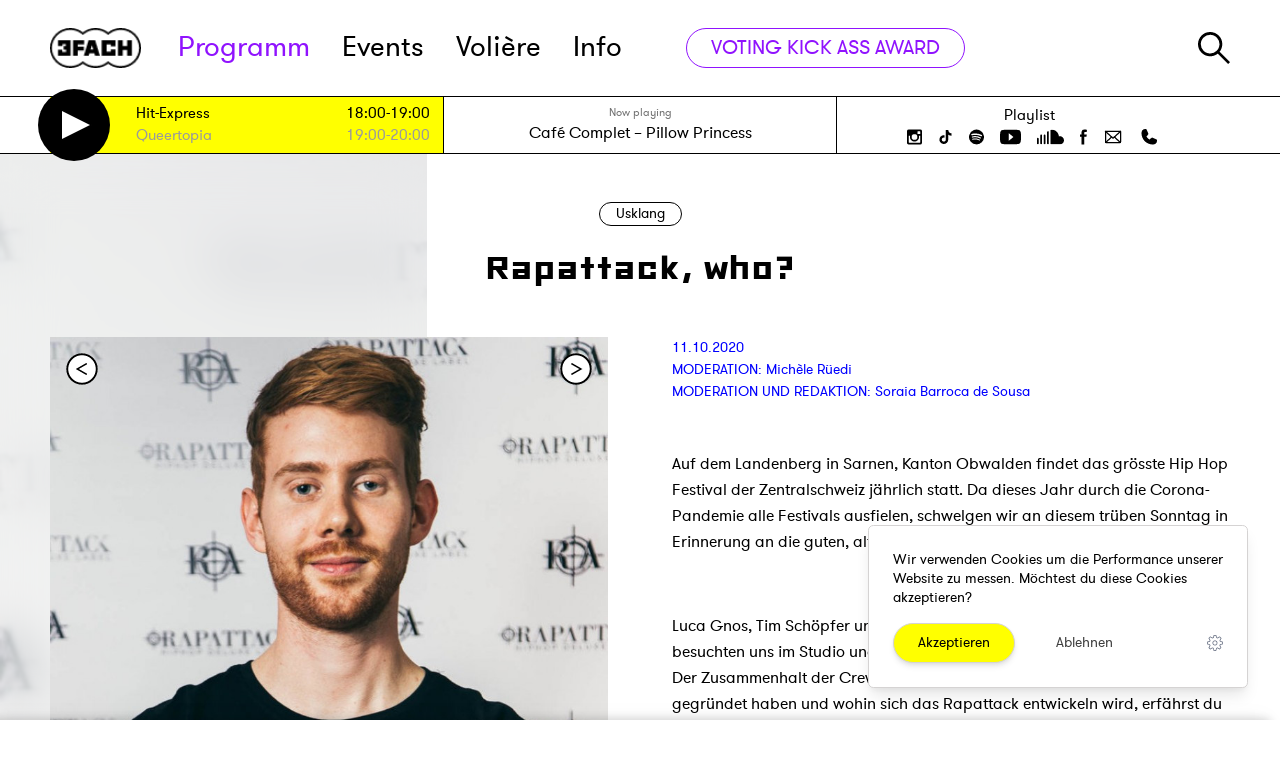

--- FILE ---
content_type: text/html; charset=UTF-8
request_url: https://3fach.ch/programm/usklang/rapattack-who
body_size: 21291
content:
<!DOCTYPE html>
<html lang="de">
<head>
    

<meta charset="utf-8">
<meta http-equiv="x-ua-compatible" content="ie=edge">
<meta name="theme-color" content="#404855">
<meta name="description" content="Ob New- oder Old School Hip Hop, das Rapattack Festival in Obwalden ist für jeden Hip Hop Liebhaber ein Muss. Wer dahinter steckt erfährst du hier.">
<meta name="viewport" content="width=device-width, initial-scale=1">

<meta property="og:title" content="Rapattack, who? · Usklang · Radio 3FACH"/>
<meta property="og:type" content="website"/>
<meta property="og:locale" content="de_CH"/>

<meta property="og:description" content="Ob New- oder Old School Hip Hop, das Rapattack Festival in Obwalden ist für jeden Hip Hop Liebhaber ein Muss. Wer dahinter steckt erfährst du hier."/>
    <meta property="og:url" content="https://3fach.ch/programm/usklang/rapattack-who"/>
            <meta property="og:image" content="https://3fach.ch/storage/app/uploads/public/5f8/327/b81/thumb_18162_800_0_0_0_auto.jpg"/>
<link rel="manifest" href="https://3fach.ch/themes/3fach/manifest.json">
    <link rel="icon"
          type="image/png"
          href="https://3fach.ch/themes/3fach/assets/favicon-16.png"
          sizes="16x16">
    <link rel="icon"
          type="image/png"
          href="https://3fach.ch/themes/3fach/assets/favicon-32.png"
          sizes="32x32">
    <link rel="icon"
          type="image/png"
          href="https://3fach.ch/themes/3fach/assets/favicon-64.png"
          sizes="64x64">
    <link rel="icon"
          type="image/png"
          href="https://3fach.ch/themes/3fach/assets/favicon-96.png"
          sizes="96x96">
    <link rel="icon"
          type="image/png"
          href="https://3fach.ch/themes/3fach/assets/favicon-192.png"
          sizes="192x192">
    <link rel="icon"
          type="image/png"
          href="https://3fach.ch/themes/3fach/assets/favicon-256.png"
          sizes="256x256">
    <link rel="icon"
          type="image/png"
          href="https://3fach.ch/themes/3fach/assets/favicon-512.png"
          sizes="512x512">



<title>Rapattack, who? · Usklang · Radio 3FACH</title>

<link href="https://3fach.ch/combine/8da3cf176696dfd440ea6897476374b2-1747810390" rel="stylesheet" data-turbolinks-track="reload">
<script src="https://3fach.ch/combine/f9ddfa29c7b52981f1a1ba80d5884144-1747827295" data-turbolinks-track="reload" async></script>

<script async src="https://3fach.ch/themes/3fach/assets/player.js?v8"></script>

</head>
<body>



<ul class="skiplinks" role="navigation">
    <li><a href="https://3fach.ch"  accesskey="0" title="[ALT + 0]">Homepage</a></li>
    <li><a href="#navigation"  accesskey="1" title="[ALT + 1]">Hauptnavigation</a></li>
    <li><a href="#content" accesskey="2" title="[ALT + 2]">Zum Inhalt</a></li>
    <li><a href="#additional" accesskey="6" title="[ALT + 6]">Zusätzliche Informationen</a></li>
</ul>
<header class="bg-white relative z-30 header-wrapper">
    <div class="border-b">
        <div class="wrapper relative m:mx-0">
            <form class="header-search" action="https://3fach.ch/suche" method="get">
                <img src="https://3fach.ch/themes/3fach/assets/icons/search.svg" class="search-icon" alt="Suche"/>
                <input type="text"
                       class="text-3xl m:text-xl m:mt-1 w-full"
                       name="q"
                       id="search-input"
                       placeholder="Suche...">
                <button type="submit" class="visually-hidden">
                    Suche starten
                </button>
                <div class="js-close-search header-search__close">&times;</div>
            </form>
            <div class="flex items-center justify-between h-24 m:h-16">
                <div class="flex relative">
                    <a href="/" class="w-32 pr-8 m:px-5">
                        <img class="h-10 m:h-auto" src="https://3fach.ch/storage/temp/public/f1f/945/dae/logo_black__82.png" srcset="https://3fach.ch/themes/3fach/assets/logo_black.png 1x, https://3fach.ch/themes/3fach/assets/logo_black@2x.png 2x" alt="3FACH Radio" sizes="(max-width: 82px) 100vw, 82px">
                    </a>
                    <nav class="block m:hidden leading-none">
                        <a id="navigation" class="skiplink-anchor" aria-hidden="true"></a>
                        <ul class="flex h-full items-center text-5xl l:text-3xl" id="main-nav">
        <li
        role="presentation"
        class="nav-item mr-8 l:mr-6
       nav-item--active text-3fach-purple
       nav-item--has-children
       
       ">

                    <a class="nav-link relative"
               href="https://3fach.ch/programm"
                >
                Programm

                            </a>
            </li>
        <li
        role="presentation"
        class="nav-item mr-8 l:mr-6
       
       
       
       ">

                    <a class="nav-link relative"
               href="https://3fach.ch/events"
                >
                Events

                            </a>
            </li>
        <li
        role="presentation"
        class="nav-item mr-8 l:mr-6
       
       
       
       ">

                    <a class="nav-link relative"
               href="https://3fach.ch/voliere"
                >
                Volière

                                    
                            </a>
            </li>
        <li
        role="presentation"
        class="nav-item mr-8 l:mr-6
       
       nav-item--has-children
       
       ">

                    <a class="nav-link relative"
               href="https://3fach.ch/info"
                >
                Info

                            </a>
            </li>
    </ul>                    </nav>
                                            <a href="https://3fach.ch/voting/kick-ass-award-2025"
                           class="flex xl:hidden px-6 h-9 border border-3fach-purple text-3fach-purple rounded-full transition-colors duration-100 items-center leading-none ml-8 hover:bg-3fach-purple hover:text-white text-3xl whitespace-no-wrap">
                            VOTING KICK ASS AWARD
                        </a>
                                    </div>
                <div class="flex m:h-full">
                    <a href="#"
                       class="js-search-toggle block m:w-24 m:border-l m:w-24 m:flex m:px-5 m:h-full m:items-center m:justify-center">
                        <img src="https://3fach.ch/themes/3fach/assets/icons/search.svg" class="h-8 w-8" alt="Suche"/>
                    </a>
                    <div class="hidden m:block w-24 border-l h-full px-5">
                        <div class="flex items-center justify-center h-full w-full">
                            <a href="#" class="nav-mobile-toggle">
                                <svg xmlns="http://www.w3.org/2000/svg" style="isolation:isolate; fill: #000" viewBox="0 0 30 23" width="30" height="23"><defs><clipPath id="a"><path d="M0 0h30v23H0z"/></clipPath></defs><g clip-path="url(#a)"><path d="M0 0h30v3H0V0zm0 10h30v3H0v-3zm0 10h30v3H0v-3z" fill-rule="evenodd"/></g></svg>
                            </a>
                            <a href="#" class="nav-mobile-closer">
                                &times;
                            </a>
                        </div>
                    </div>
                </div>
            </div>
        </div>
    </div>
    <div class="border-b bg-white" data-turbolinks-permanent>
    <div class="wrapper m:mx-0">
        <div class="flex xl:flex-wrap m:flex-col-reverse xl:border-l xl:border-r border-black m:border-0 max-w-full">
            <div class="bg-3fach-yellow flex items-center w-1/3 xl:w-1/2 m:w-full">
    <div class="flex items-center px-5 max-w-full w-full text-2base" id="on-air">
        <a class="block w-5 flex-shrink-0 text-white" href="#player" id="stream-trigger">
    <svg class="pointer-events-none" xmlns="http://www.w3.org/2000/svg" width="21.618" height="21.618" viewBox="0 0 21.618 21.618"><path d="M20.5 10.809l-20 10v-20z" fill="#fff" stroke="#000" stroke-miterlimit="10"/></svg>

</a>

<div class="py-1 flex-1">
    <table class="leading-none ml-2 w-full">
                            <tr class="">
                <td class="pr-1 py-1">
                                    </td>
                <td class="pr-1 py-1 whitespace-no-wrap hd:hidden">
                    <a href="https://3fach.ch/programm/hit-express" class="block">
                                                    Demnächst
                                            </a>
                </td>
                <td class="pr-1 py-1 s:w-16">
                    <a href="https://3fach.ch/programm/hit-express"
                       class="block w-40 l:w-24 s:w-40 xs:w-16 truncate"
                    >
                        Hit-Express
                    </a>
                </td>
                <td class="whitespace-no-wrap text-right">
                    <a href="https://3fach.ch/programm/hit-express" class="xs:w-16 truncate">
                        18:00-19:00
                    </a>
                </td>
            </tr>
                    <tr class="text-gray-400">
                <td class="pr-1 py-1">
                                    </td>
                <td class="pr-1 py-1 whitespace-no-wrap hd:hidden">
                    <a href="https://3fach.ch/programm/queertopia" class="block">
                                                    Danach
                                            </a>
                </td>
                <td class="pr-1 py-1 s:w-16">
                    <a href="https://3fach.ch/programm/queertopia"
                       class="block w-40 l:w-24 s:w-40 xs:w-16 truncate"
                    >
                        Queertopia
                    </a>
                </td>
                <td class="whitespace-no-wrap text-right">
                    <a href="https://3fach.ch/programm/queertopia" class="xs:w-16 truncate">
                        19:00-20:00
                    </a>
                </td>
            </tr>
            </table>
</div>    </div>
</div>
<div
    class="flex-grow flex justify-center m:justify-between items-center m:items-stretch w-1/3 xl:w-1/2 m:w-full border-r border-l xl:border-r-0 m:border-0 m:border-b"
    id="now-playing">
    <div class="px-5 py-2 overflow-hidden w-full">
    <div class="text-gray-500 text-xs text-center">Now playing</div>
    <div class="text-lg text-center whitespace-no-wrap truncate">
                <a href="https://3fach.ch/playlist">
            <span title="Künstler">
                Café Complet
            </span>
            &ndash;
            <span title="Songtitel">
                Pillow Princess
            </span>
        </a>
    </div>
</div>
<a href="/playlist" class="hidden m:flex px-5 py-1 w-24 flex-shrink-0 bg-black text-white items-center justify-center">
    <span>Playlist</span>
</a></div>
<div
    class="flex flex-col items-center justify-center px-4 xl:w-full xl:border-t xl:justify-center m:hidden w-1/3 relative">
    <nav class="block py-1 text-2base">
        <ul class="flex">
            <li>
                <a href="https://3fach.ch/playlist" class="hover:text-3fach-blue pr-2">
                    Playlist
                </a>
            </li>
                    </ul>
    </nav>
    <div class="flex header-socialmedia">
        <a href="http://instagram.com/radio3fach" class="px-2" target="_blank" rel="noreferrer nofollow noopener">
    <svg xmlns="http://www.w3.org/2000/svg" width="15" height="15"
         class="h-5 hover:text-3fach-blue fill-current" viewBox="0 0 15 15">
        <g transform="translate(0 0)">
            <path
                    d="M13.281,15H1.719A1.742,1.742,0,0,1,0,13.281V1.719A1.742,1.742,0,0,1,1.719,0H13.25A1.737,1.737,0,0,1,15,1.719V13.25A1.737,1.737,0,0,1,13.281,15ZM1.719,6.344v6.343a.563.563,0,0,0,.562.563H12.656a.563.563,0,0,0,.563-.562V6.344H11.969A4.68,4.68,0,0,1,12.125,7.5a4.625,4.625,0,1,1-9.25,0,4.681,4.681,0,0,1,.157-1.156ZM7.5,4.625A2.875,2.875,0,1,0,10.375,7.5,2.878,2.878,0,0,0,7.5,4.625ZM11,1.75a.563.563,0,0,0-.562.563V4.031A.563.563,0,0,0,11,4.594h1.719a.563.563,0,0,0,.563-.562V2.312a.563.563,0,0,0-.562-.563Z"/>
        </g>
    </svg>
</a>
<a href="https://www.tiktok.com/@radio3fach" class="px-2" target="_blank" rel="noreferrer nofollow noopener">
    <svg
            class="h-5 hover:text-3fach-blue fill-current"
            width="15" height="15" viewBox="0 0 3.9688 3.9688" xmlns="http://www.w3.org/2000/svg">
        <path d="M3.5995 1.655a1.5146 1.5146 0 0 1-.886-.2848v1.2941c0 .6464-.5258 1.1722-1.1721 1.1722a1.1653 1.1653 0 0 1-.6718-.2125C.5674 3.4118.3692 3.061.3692 2.6643c0-.6463.5259-1.1721 1.1722-1.1721.0536 0 .1062.0044.158.0114v.6502a.5269.5269 0 0 0-.158-.0248.536.536 0 0 0-.5353.5353c0 .2056.1166.3842.287.4738a.5316.5316 0 0 0 .2483.0615c.2883 0 .5236-.2293.5343-.5151l.001-2.5522h.6368a.8863.8863 0 0 0 .4035.7425.8805.8805 0 0 0 .4825.1435v.6368z"/>
    </svg>
</a>
<a href="https://open.spotify.com/user/1144671402?si=XiWoONyRSZa6FQtrT6qZdA" class="px-2" target="_blank" rel="noreferrer nofollow noopener">
    <svg xmlns="http://www.w3.org/2000/svg" width="14.853" height="14.828"
         class="h-5 hover:text-3fach-blue fill-current" viewBox="0 0 14.853 14.828">
        <g transform="translate(-0.197 -0.074)">
            <path
                    d="M7.426,14.828a7.42,7.42,0,1,1,5.253-2.173A7.434,7.434,0,0,1,7.426,14.828ZM6.13,9.842a7.741,7.741,0,0,1,4.026,1.027.478.478,0,0,0,.246.073.49.49,0,0,0,.247-.909A8.606,8.606,0,0,0,6.126,8.846,9.777,9.777,0,0,0,3.443,9.2a.51.51,0,0,0-.319.615.5.5,0,0,0,.482.339.459.459,0,0,0,.132-.019l.026-.006A9.946,9.946,0,0,1,6.13,9.842Zm.087-2.2h0a9.329,9.329,0,0,1,4.725,1.238.658.658,0,0,0,.3.074.544.544,0,0,0,.492-.3.561.561,0,0,0,.067-.441.549.549,0,0,0-.264-.346,10.552,10.552,0,0,0-5.3-1.389A10.675,10.675,0,0,0,3.2,6.9l-.025.007a.556.556,0,0,0-.334.279.593.593,0,0,0-.035.458.57.57,0,0,0,.551.4.586.586,0,0,0,.186-.03A8.737,8.737,0,0,1,6.217,7.639ZM6.4,5.31h0a11.578,11.578,0,0,1,5.427,1.28.675.675,0,0,0,.319.074.744.744,0,0,0,.64-.368.677.677,0,0,0,.057-.537.7.7,0,0,0-.352-.422,12.907,12.907,0,0,0-6.1-1.468,12.548,12.548,0,0,0-3.615.484.711.711,0,0,0-.467.886.729.729,0,0,0,.676.5A.664.664,0,0,0,3.2,5.705l.051-.013A13,13,0,0,1,6.4,5.31Z"
                    transform="translate(0.197 0.074)"/>
        </g>
    </svg>
</a>
<a href="https://www.youtube.com/user/Radio3FACH" class="px-2" target="_blank" rel="noreferrer nofollow noopener">
    <svg xmlns="http://www.w3.org/2000/svg" width="21.049" height="14.651"
         class="h-5 hover:text-3fach-blue fill-current" viewBox="0 0 21.049 14.651">
        <g transform="translate(-0.314 -0.174)">
            <path
                    d="M10.5,14.651a74.7,74.7,0,0,1-7.884-.279A2.626,2.626,0,0,1,.349,12.314,23.711,23.711,0,0,1,0,7.326,21.646,21.646,0,0,1,.383,2.337,2.589,2.589,0,0,1,2.651.279,74.691,74.691,0,0,1,10.535,0a74.7,74.7,0,0,1,7.884.279,2.626,2.626,0,0,1,2.267,2.058,19.824,19.824,0,0,1,.349,4.989,21.64,21.64,0,0,1-.383,4.988,2.624,2.624,0,0,1-2.268,2.058A74.691,74.691,0,0,1,10.5,14.651ZM8.756,3.453v7.709l4.709-3.837Z"
                    transform="translate(0.314 0.174)"/>
        </g>
    </svg>
</a>
<a href="http://soundcloud.com/radio3fach" class="px-2" target="_blank" rel="noreferrer nofollow noopener">
    <svg class="h-5 hover:text-3fach-blue fill-current" xmlns="http://www.w3.org/2000/svg" style="isolation:isolate" viewBox="0 0 26.667 15" width="26.667" height="15">
        <defs>
            <clipPath id="bluesc">
                <path d="M0 0h26.667v15H0z"/>
            </clipPath>
        </defs>
        <g clip-path="url(#bluesc)">
            <path d="M22.5 6.667c-.297 0-.588.032-.869.091C21.257 2.97 18.051 0 14.167 0a.834.834 0 00-.834.833v13.334c0 .46.374.833.834.833H22.5a4.17 4.17 0 004.167-4.167A4.171 4.171 0 0022.5 6.667zM10 2.5v11.667a.833.833 0 001.667 0V2.5A.834.834 0 0010 2.5zM6.667 5.833v8.334a.833.833 0 001.666 0V5.833a.833.833 0 00-1.666 0zM3.333 14.167a.834.834 0 001.667 0V5.833a.833.833 0 00-1.667 0v8.334zM.833 15c.46 0 .834-.373.834-.833v-5a.834.834 0 10-1.667 0v5c0 .46.373.833.833.833z"/>
        </g>
    </svg>
</a>
<a href="http://www.facebook.com/pages/Radio-3fach/100890199978839" class="px-2" target="_blank" rel="noreferrer nofollow noopener">
    <svg xmlns="http://www.w3.org/2000/svg" width="7.718" height="14.918"
         class="h-5 hover:text-3fach-blue fill-current" viewBox="0 0 7.718 14.918">
        <g transform="translate(-0.245 0)">
            <path
                    d="M0,4.936H1.664v-1.5a3.8,3.8,0,0,1,.545-2.318A2.979,2.979,0,0,1,4.773,0,11.146,11.146,0,0,1,7.718.273L7.309,2.564a5.734,5.734,0,0,0-1.336-.191c-.655,0-1.227.218-1.227.818V4.936H7.391L7.2,7.173H4.745v7.745H1.664V7.173H0Z"
                    transform="translate(0.245)"/>
        </g>
    </svg>
</a>

<a href="mailto:studiomail@3fach.ch" class="px-2" target="_blank" rel="noreferrer nofollow noopener">
    <svg class="h-5 hover:text-3fach-blue fill-current" xmlns="http://www.w3.org/2000/svg" viewBox="0 0 256 256"><rect width="256" height="256" fill="none"/><polyline points="224 56 128 144 32 56" fill="none" stroke="currentColor" stroke-linecap="round" stroke-linejoin="round" stroke-width="16"/><path d="M32,56H224a0,0,0,0,1,0,0V192a8,8,0,0,1-8,8H40a8,8,0,0,1-8-8V56A0,0,0,0,1,32,56Z" fill="none" stroke="currentColor" stroke-linecap="round" stroke-linejoin="round" stroke-width="16"/><line x1="110.55" y1="128" x2="34.47" y2="197.74" fill="none" stroke="currentColor" stroke-linecap="round" stroke-linejoin="round" stroke-width="16"/><line x1="221.53" y1="197.74" x2="145.45" y2="128" fill="none" stroke="currentColor" stroke-linecap="round" stroke-linejoin="round" stroke-width="16"/></svg>
</a>


<a href="tel:+41414170077" class="px-2" target="_blank" rel="noreferrer nofollow noopener">
    <svg class="h-5 hover:text-3fach-blue fill-current" xmlns="http://www.w3.org/2000/svg" viewBox="0 0 256 256"><rect width="256" height="256" fill="none"/><path d="M231.88,175.08A56.26,56.26,0,0,1,176,224C96.6,224,32,159.4,32,80A56.26,56.26,0,0,1,80.92,24.12a16,16,0,0,1,16.62,9.52l21.12,47.15,0,.12A16,16,0,0,1,117.39,96c-.18.27-.37.52-.57.77L96,121.45c7.49,15.22,23.41,31,38.83,38.51l24.34-20.71a8.12,8.12,0,0,1,.75-.56,16,16,0,0,1,15.17-1.4l.13.06,47.11,21.11A16,16,0,0,1,231.88,175.08Z"/></svg>
</a>    </div>
</div>        </div>
    </div>
</div>    </header>


<div class="site-wrapper">
    <main class="main">
        <a id="content" class="skiplink-anchor" aria-hidden="true"></a>
        

<div class="relative blog-post">
    <div class="absolute left-0 top-0 h-full w-1/3 bg-fixed bg-cover m:hidden"
                    style="background-image: url('https://3fach.ch/storage/app/uploads/public/5f8/327/b81/thumb_18162_800_0_0_0_auto.jpg')"
            >
        <div class="backdrop-blur--white absolute inset-0"></div>
    </div>
    <div class="wrapper">
        <header class="py-12 m:py-8 text-center">
            <a href="https://3fach.ch/programm/usklang"
               class="border border-black rounded-full inline-block px-4 py-1 leading-none mb-6">
                Usklang
            </a>

            <h1 class="font-heading text-6xl m:text-5xl leading-tight">
                Rapattack, who?
            </h1>
        </header>

        <article>
            <div class="flex m:block hyphens">
                <aside class="w-1/2 flex-none m:w-full m:border-b border-gray-400 mb-4 pb-4 pr-8 m:pr-0 l:pr-4">
                    <div class="relative flex items-center siema-container" style="min-height: 300px">
                        <div class="flex-1 relative max-w-full">
                            <div class="siema relative overflow-hidden">
                                                                    <div class="slider__slide">
    <div>
        <img src="https://3fach.ch/storage/temp/public/230/5ce/8bd/thumb_18162_800_0_0_0_auto__799.jpg" class="object-cover max-h-full w-full h-full" alt="" srcset="https://3fach.ch/storage/temp/public/230/5ce/8bd/thumb_18162_800_0_0_0_auto__799.jpg 799w, https://3fach.ch/storage/temp/public/230/5ce/8bd/thumb_18162_800_0_0_0_auto__400.jpg 400w, https://3fach.ch/storage/temp/public/230/5ce/8bd/thumb_18162_800_0_0_0_auto__768.jpg 768w" sizes="(max-width: 799px) 100vw, 799px">
    </div>
        <div class="px-4 l:px-2 text-sm leading-tight mt-2 m:mt-4">
        Valentin Kathriner, Bild: rapattack-events.ch
    </div>
    </div>                                                                    <div class="slider__slide">
    <div>
        <img src="https://3fach.ch/storage/temp/public/95d/7c2/e11/thumb_18163_800_0_0_0_auto__800.jpg" class="object-cover max-h-full w-full h-full" alt="" srcset="https://3fach.ch/storage/temp/public/95d/7c2/e11/thumb_18163_800_0_0_0_auto__800.jpg 800w, https://3fach.ch/storage/temp/public/95d/7c2/e11/thumb_18163_800_0_0_0_auto__400.jpg 400w, https://3fach.ch/storage/temp/public/95d/7c2/e11/thumb_18163_800_0_0_0_auto__768.jpg 768w" sizes="(max-width: 800px) 100vw, 800px">
    </div>
        <div class="px-4 l:px-2 text-sm leading-tight mt-2 m:mt-4">
        Tim Schöpfer, Bild: rapattack-events.ch
    </div>
    </div>                                                                    <div class="slider__slide">
    <div>
        <img src="https://3fach.ch/storage/temp/public/9f1/66a/3cc/thumb_18164_800_0_0_0_auto__800.jpg" class="object-cover max-h-full w-full h-full" alt="" srcset="https://3fach.ch/storage/temp/public/9f1/66a/3cc/thumb_18164_800_0_0_0_auto__800.jpg 800w, https://3fach.ch/storage/temp/public/9f1/66a/3cc/thumb_18164_800_0_0_0_auto__400.jpg 400w, https://3fach.ch/storage/temp/public/9f1/66a/3cc/thumb_18164_800_0_0_0_auto__768.jpg 768w" sizes="(max-width: 800px) 100vw, 800px">
    </div>
        <div class="px-4 l:px-2 text-sm leading-tight mt-2 m:mt-4">
        Luca Gnos, Bild: rapattack-events.ch
    </div>
    </div>                                                            </div>
                                                            <div
                                    class="absolute w-full mt-2 top-0 inset-x z-10 flex items-center justify-between h-12">
                                    <div class="siema-prev flex-1 ml-4">
                                        <img role="presentation"
                                             src="https://3fach.ch/themes/3fach/assets/icons/arr-left.svg"
                                             class="h-8 w-8"
                                             alt="">
                                    </div>
                                    <div class="siema-next flex-1 flex justify-end mr-4">
                                        <img role="presentation"
                                             class="h-8 w-8"
                                             src="https://3fach.ch/themes/3fach/assets/icons/arr-right.svg"
                                             alt="">
                                    </div>
                                </div>
                                                    </div>
                    </div>
                </aside>
                <section class="w-1/2 flex-none m:w-full pl-8 l:pl-4 m:pl-0 pb-32 m:pb-16 article">
                    <div class="text-3fach-blue">
                        <div>
                            11.10.2020

                                                                                                <div>
                                                                                <a href="https://3fach.ch/person/michele-ruedi">
                                            MODERATION:
                                            Michèle Rüedi
                                        </a>
                                                                            </div>
                                                                    <div>
                                                                                <a href="https://3fach.ch/person/soraia-barroca-de-sousa">
                                            MODERATION UND REDAKTION:
                                            Soraia Barroca de Sousa
                                        </a>
                                                                            </div>
                                                                                    </div>
                    </div>

                    <div class="text">
                        <div class="my-12 text-lg m:my-4">
                            <p>Auf dem Landenberg in Sarnen, Kanton Obwalden findet das grösste Hip Hop Festival der Zentralschweiz jährlich statt. Da dieses Jahr durch die Corona-Pandemie alle Festivals ausfielen, schwelgen wir an diesem trüben Sonntag in Erinnerung an die guten, alten Zeiten.&nbsp;</p>

<p>
	<br>
</p>

<p>Luca Gnos, Tim Schöpfer und Valentin Kathriner vom Rapattack Festival besuchten uns im Studio und brachten uns ein Stück Festivalstimmung mit. Der Zusammenhalt der Crew steht für die drei im Vordergrund. Wie sie sich gegründet haben und wohin sich das Rapattack entwickeln wird, erfährst du im Podcast:</p>

<p>
	<br>
	<iframe width="1000" height="166" scrolling="no" frameborder="no" src="https://w.soundcloud.com/player/?url=https%3A//api.soundcloud.com/tracks/908770222&amp;color=%23676767&amp;auto_play=false&amp;hide_related=false&amp;show_comments=true&amp;show_user=true&amp;show_reposts=false&amp;show_teaser=true"></iframe>
</p>
<div style="font-size: 10px; color: #cccccc;line-break: anywhere;word-break: normal;overflow: hidden;white-space: nowrap;text-overflow: ellipsis; font-family: Interstate,Lucida Grande,Lucida Sans Unicode,Lucida Sans,Garuda,Verdana,Tahoma,sans-serif;font-weight: 100;"><a href="https://soundcloud.com/radio3fach" style="color: #cccccc; text-decoration: none;" target="_blank" title="Radio 3FACH">Radio 3FACH</a> · <a href="https://soundcloud.com/radio3fach/usklang-rapattack-who" style="color: #cccccc; text-decoration: none;" target="_blank" title="Usklang: Rapattack, who?">Usklang: Rapattack, who?</a></div>

<p>
	<br>
</p>

<p>
	<br>
</p>

<p>
	<br>
</p>
                        </div>
                    </div>
                </section>
            </div>
        </article>
    </div>
</div>


    


        </main>
    <div class="bg-gray-100 shadow-t-2xl relative z-10">
            <div class="wrapper py-12">
                <h2 class="font-heading text-4xl text-center mt-8 mb-20 m:mt-0 m:mb-10">Weitere Beiträge</h2>
                <div class="lost-container lost-gutter flex flex-wrap s:flex-col">
                                            
<div
    class="flex flex-row relative lost-1/4 xl:lost-1/3 l:lost-1/2 m:lost-1/1-3">

            <a href="https://3fach.ch/programm/usklang/bitzli-meh-friede" class="card  ">
    
            <div
            class="order-2 z-20 absolute m:hidden shadow text-base top-0 right-0 px-3 py-1 m-3 leading-none rounded-full bg-white ">
            #343
        </div>
        <div class="relative m:absolute z-10 w-full h-64 m:h-full m:w-32 s:w-24 bg-gray-200">
                                    <img class="h-full w-full object-cover lazyload" alt="" data-src="https://3fach.ch/storage/temp/public/245/2d8/628/thumb_18904_301_251_0_0_crop__301.jpg" data-srcset="https://3fach.ch/storage/app/uploads/public/5fc/d15/6e3/thumb_18904_301_251_0_0_crop.jpg 1x, https://3fach.ch/storage/app/uploads/public/5fc/d15/6e3/thumb_18904_602_502_0_0_crop.jpg 2x" sizes="(max-width: 301px) 100vw, 301px">
            </div>

    
            <div class="flex-start m:justify-center w-full bottom-0 m:top-0 z-20 m:z-0 relative text-center m:py-2 m:pr-3 text-center m:text-left flex flex-col p-6 text-body">
    
                    <span class="card__subtitle text-gray-400 m:leading-none overflow-hidden truncate">06.12.2020</span>
                        <h3 class="font-heading text-lg s:text-base leading-tight uppercase my-4 m:my-2 xs:my-1 min-h-40 overflow-hidden" title="Bitzli meh Friede">
            Bitzli meh Friede
        </h3>
                    <div class="text-left m:hidden min-h-40 overflow-hidden" title="Frühling 1945, endlich Frieden in Europa. Die neue SRF-Serie wirft einen kritischen Blick auf die Schweiz nach dem Zweiten Weltkrieg.">
                Frühling 1945, endlich Frieden in Europa. Die neue SRF-Serie wirft einen kritischen Blick auf die Schweiz nach dem Zweiten Weltkrieg.
            </div>
                            <div
                class="hidden leading-none m:block">
                #343
            </div>
        
                    </div>
        
            </a>
    </div>                                            
<div
    class="flex flex-row relative lost-1/4 xl:lost-1/3 l:lost-1/2 m:lost-1/1-3">

            <a href="https://3fach.ch/programm/usklang/die-stille-des-todes-blabla" class="card  ">
    
            <div
            class="order-2 z-20 absolute m:hidden shadow text-base top-0 right-0 px-3 py-1 m-3 leading-none rounded-full bg-white ">
            #341
        </div>
        <div class="relative m:absolute z-10 w-full h-64 m:h-full m:w-32 s:w-24 bg-gray-200">
                                    <img class="h-full w-full object-cover lazyload" alt="" data-src="https://3fach.ch/storage/temp/public/1f4/218/7ba/thumb_18702_301_251_0_0_crop__301.jpg" data-srcset="https://3fach.ch/storage/app/uploads/public/5fb/a79/63e/thumb_18702_301_251_0_0_crop.jpg 1x, https://3fach.ch/storage/app/uploads/public/5fb/a79/63e/thumb_18702_602_502_0_0_crop.jpg 2x" sizes="(max-width: 301px) 100vw, 301px">
            </div>

    
            <div class="flex-start m:justify-center w-full bottom-0 m:top-0 z-20 m:z-0 relative text-center m:py-2 m:pr-3 text-center m:text-left flex flex-col p-6 text-body">
    
                    <span class="card__subtitle text-gray-400 m:leading-none overflow-hidden truncate">22.11.2020</span>
                        <h3 class="font-heading text-lg s:text-base leading-tight uppercase my-4 m:my-2 xs:my-1 min-h-40 overflow-hidden" title="Die Stille des Todes">
            Die Stille des Todes
        </h3>
                    <div class="text-left m:hidden min-h-40 overflow-hidden" title="Wo liegt bei dir die Grenze bei Thrillern? Kannst du dir anschauen, wie jemand innerlich von Bienen zerstochen wird und daran stirbt?">
                Wo liegt bei dir die Grenze bei Thrillern? Kannst du dir anschauen, wie jemand innerlich von Bienen zerstochen wird und daran stirbt?
            </div>
                            <div
                class="hidden leading-none m:block">
                #341
            </div>
        
                    </div>
        
            </a>
    </div>                                            
<div
    class="flex flex-row relative lost-1/4 xl:lost-1/3 l:lost-1/2 m:lost-1/1-3">

            <a href="https://3fach.ch/programm/usklang/regeln-brechen-mit-house-cards" class="card  ">
    
            <div
            class="order-2 z-20 absolute m:hidden shadow text-base top-0 right-0 px-3 py-1 m-3 leading-none rounded-full bg-white ">
            #340
        </div>
        <div class="relative m:absolute z-10 w-full h-64 m:h-full m:w-32 s:w-24 bg-gray-200">
                                    <img class="h-full w-full object-cover lazyload" alt="" data-src="https://3fach.ch/storage/temp/public/e8c/b9f/224/thumb_18612_301_251_0_0_crop__301.jpg" data-srcset="https://3fach.ch/storage/app/uploads/public/5fb/158/106/thumb_18612_301_251_0_0_crop.jpg 1x, https://3fach.ch/storage/app/uploads/public/5fb/158/106/thumb_18612_602_502_0_0_crop.jpg 2x" sizes="(max-width: 301px) 100vw, 301px">
            </div>

    
            <div class="flex-start m:justify-center w-full bottom-0 m:top-0 z-20 m:z-0 relative text-center m:py-2 m:pr-3 text-center m:text-left flex flex-col p-6 text-body">
    
                    <span class="card__subtitle text-gray-400 m:leading-none overflow-hidden truncate">15.11.2020</span>
                        <h3 class="font-heading text-lg s:text-base leading-tight uppercase my-4 m:my-2 xs:my-1 min-h-40 overflow-hidden" title="Regeln brechen mit House of Cards">
            Regeln brechen mit House of Cards
        </h3>
                    <div class="text-left m:hidden min-h-40 overflow-hidden" title="Kennst du das, wenn dir alle sagen: &quot;Schau diese Serie!&quot;, du dich aber einfach nicht dazu aufraffen kannst. House of Cards ist jedoch ein MUST SEEN!">
                Kennst du das, wenn dir alle sagen: &quot;Schau diese Serie!&quot;, du dich aber einfach nicht dazu aufraffen kannst. House of Cards ist jedoch ein MUST SEEN!
            </div>
                            <div
                class="hidden leading-none m:block">
                #340
            </div>
        
                    </div>
        
            </a>
    </div>                                            
<div
    class="flex flex-row relative lost-1/4 xl:lost-1/3 l:lost-1/2 m:lost-1/1-3">

            <a href="https://3fach.ch/programm/usklang/klippi" class="card  ">
    
            <div
            class="order-2 z-20 absolute m:hidden shadow text-base top-0 right-0 px-3 py-1 m-3 leading-none rounded-full bg-white ">
            #339
        </div>
        <div class="relative m:absolute z-10 w-full h-64 m:h-full m:w-32 s:w-24 bg-gray-200">
                                    <img class="h-full w-full object-cover lazyload" alt="" data-src="https://3fach.ch/storage/temp/public/7e1/3bb/58e/thumb_18549_301_251_0_0_crop__301.png" data-srcset="https://3fach.ch/storage/app/uploads/public/5fa/81a/565/thumb_18549_301_251_0_0_crop.png 1x, https://3fach.ch/storage/app/uploads/public/5fa/81a/565/thumb_18549_602_502_0_0_crop.png 2x" sizes="(max-width: 301px) 100vw, 301px">
            </div>

    
            <div class="flex-start m:justify-center w-full bottom-0 m:top-0 z-20 m:z-0 relative text-center m:py-2 m:pr-3 text-center m:text-left flex flex-col p-6 text-body">
    
                    <span class="card__subtitle text-gray-400 m:leading-none overflow-hidden truncate">08.11.2020</span>
                        <h3 class="font-heading text-lg s:text-base leading-tight uppercase my-4 m:my-2 xs:my-1 min-h-40 overflow-hidden" title="Eine Schnitzeljagd zur entführten Tochter">
            Eine Schnitzeljagd zur entführten Tochter
        </h3>
                    <div class="text-left m:hidden min-h-40 overflow-hidden" title="Hast du genug von all den Liebesschnulzen und brauchst wieder mal ein bisschen mehr Thriller und Action in deiner Netflix-Liste?">
                Hast du genug von all den Liebesschnulzen und brauchst wieder mal ein bisschen mehr Thriller und Action in deiner Netflix-Liste?
            </div>
                            <div
                class="hidden leading-none m:block">
                #339
            </div>
        
                    </div>
        
            </a>
    </div>                                            
<div
    class="flex flex-row relative lost-1/4 xl:lost-1/3 l:lost-1/2 m:lost-1/1-3">

            <a href="https://3fach.ch/programm/usklang/rapattack-who" class="card  ">
    
            <div
            class="order-2 z-20 absolute m:hidden shadow text-base top-0 right-0 px-3 py-1 m-3 leading-none rounded-full bg-white ">
            #338
        </div>
        <div class="relative m:absolute z-10 w-full h-64 m:h-full m:w-32 s:w-24 bg-gray-200">
                                    <img class="h-full w-full object-cover lazyload" alt="" data-src="https://3fach.ch/storage/temp/public/068/054/16d/thumb_18165_301_251_0_0_crop__301.jpg" data-srcset="https://3fach.ch/storage/app/uploads/public/5f8/328/ae6/thumb_18165_301_251_0_0_crop.jpg 1x, https://3fach.ch/storage/app/uploads/public/5f8/328/ae6/thumb_18165_602_502_0_0_crop.jpg 2x" sizes="(max-width: 301px) 100vw, 301px">
            </div>

    
            <div class="flex-start m:justify-center w-full bottom-0 m:top-0 z-20 m:z-0 relative text-center m:py-2 m:pr-3 text-center m:text-left flex flex-col p-6 text-body">
    
                    <span class="card__subtitle text-gray-400 m:leading-none overflow-hidden truncate">11.10.2020</span>
                        <h3 class="font-heading text-lg s:text-base leading-tight uppercase my-4 m:my-2 xs:my-1 min-h-40 overflow-hidden" title="Rapattack, who?">
            Rapattack, who?
        </h3>
                    <div class="text-left m:hidden min-h-40 overflow-hidden" title="Ob New- oder Old School Hip Hop, das Rapattack Festival in Obwalden ist für jeden Hip Hop Liebhaber ein Muss. Wer dahinter steckt erfährst du hier.">
                Ob New- oder Old School Hip Hop, das Rapattack Festival in Obwalden ist für jeden Hip Hop Liebhaber ein Muss. Wer dahinter steckt erfährst du hier.
            </div>
                            <div
                class="hidden leading-none m:block">
                #338
            </div>
        
                    </div>
        
            </a>
    </div>                                            
<div
    class="flex flex-row relative lost-1/4 xl:lost-1/3 l:lost-1/2 m:lost-1/1-3">

            <a href="https://3fach.ch/programm/usklang/viel-cash-dank-drogen-onlineshop" class="card  ">
    
            <div
            class="order-2 z-20 absolute m:hidden shadow text-base top-0 right-0 px-3 py-1 m-3 leading-none rounded-full bg-white ">
            #337
        </div>
        <div class="relative m:absolute z-10 w-full h-64 m:h-full m:w-32 s:w-24 bg-gray-200">
                                    <img class="h-full w-full object-cover lazyload" alt="" data-src="https://3fach.ch/storage/temp/public/619/c5e/4a3/thumb_18093_301_251_0_0_crop__301.jpg" data-srcset="https://3fach.ch/storage/app/uploads/public/5f7/c47/012/thumb_18093_301_251_0_0_crop.jpg 1x, https://3fach.ch/storage/app/uploads/public/5f7/c47/012/thumb_18093_602_502_0_0_crop.jpg 2x" sizes="(max-width: 301px) 100vw, 301px">
            </div>

    
            <div class="flex-start m:justify-center w-full bottom-0 m:top-0 z-20 m:z-0 relative text-center m:py-2 m:pr-3 text-center m:text-left flex flex-col p-6 text-body">
    
                    <span class="card__subtitle text-gray-400 m:leading-none overflow-hidden truncate">06.10.2020</span>
                        <h3 class="font-heading text-lg s:text-base leading-tight uppercase my-4 m:my-2 xs:my-1 min-h-40 overflow-hidden" title="Klippe Hanger: How to sell Drugs online">
            Klippe Hanger: How to sell Drugs online
        </h3>
                    <div class="text-left m:hidden min-h-40 overflow-hidden" title="Der Nerd Moritz tut alles, damit er seine Freundin zurückgewinnt. Sogar vom Drogenhandel schreckt er nicht zurück.">
                Der Nerd Moritz tut alles, damit er seine Freundin zurückgewinnt. Sogar vom Drogenhandel schreckt er nicht zurück.
            </div>
                            <div
                class="hidden leading-none m:block">
                #337
            </div>
        
                    </div>
        
            </a>
    </div>                                            
<div
    class="flex flex-row relative lost-1/4 xl:lost-1/3 l:lost-1/2 m:lost-1/1-3">

            <a href="https://3fach.ch/programm/usklang/sind-wir-alle-social-media-geil" class="card  ">
    
            <div
            class="order-2 z-20 absolute m:hidden shadow text-base top-0 right-0 px-3 py-1 m-3 leading-none rounded-full bg-white ">
            #336
        </div>
        <div class="relative m:absolute z-10 w-full h-64 m:h-full m:w-32 s:w-24 bg-gray-200">
                                    <img class="h-full w-full object-cover lazyload" alt="" data-src="https://3fach.ch/storage/temp/public/1e7/1ed/9b2/thumb_17988_301_251_0_0_crop__301.jpg" data-srcset="https://3fach.ch/storage/app/uploads/public/5f7/0b3/5a9/thumb_17988_301_251_0_0_crop.jpg 1x, https://3fach.ch/storage/app/uploads/public/5f7/0b3/5a9/thumb_17988_602_502_0_0_crop.jpg 2x" sizes="(max-width: 301px) 100vw, 301px">
            </div>

    
            <div class="flex-start m:justify-center w-full bottom-0 m:top-0 z-20 m:z-0 relative text-center m:py-2 m:pr-3 text-center m:text-left flex flex-col p-6 text-body">
    
                    <span class="card__subtitle text-gray-400 m:leading-none overflow-hidden truncate">27.09.2020</span>
                        <h3 class="font-heading text-lg s:text-base leading-tight uppercase my-4 m:my-2 xs:my-1 min-h-40 overflow-hidden" title="Sind wir alle Social-Media-geil?">
            Sind wir alle Social-Media-geil?
        </h3>
                    <div class="text-left m:hidden min-h-40 overflow-hidden" title="Wie viele Stunden verbringst du täglich auf den sozialen Medien? Lässt du dich davon manipulieren? Wenn ja, wie?">
                Wie viele Stunden verbringst du täglich auf den sozialen Medien? Lässt du dich davon manipulieren? Wenn ja, wie?
            </div>
                            <div
                class="hidden leading-none m:block">
                #336
            </div>
        
                    </div>
        
            </a>
    </div>                                            
<div
    class="flex flex-row relative lost-1/4 xl:lost-1/3 l:lost-1/2 m:lost-1/1-3">

            <a href="https://3fach.ch/programm/usklang/ein-rueckblick-auf-das-abgeschlossene-graphic-design-studium" class="card  ">
    
            <div
            class="order-2 z-20 absolute m:hidden shadow text-base top-0 right-0 px-3 py-1 m-3 leading-none rounded-full bg-white ">
            #334
        </div>
        <div class="relative m:absolute z-10 w-full h-64 m:h-full m:w-32 s:w-24 bg-gray-200">
                                    <img class="h-full w-full object-cover lazyload" alt="" data-src="https://3fach.ch/storage/temp/public/fd7/c9f/3c3/thumb_17810_301_251_0_0_crop__301.jpg" data-srcset="https://3fach.ch/storage/app/uploads/public/5f5/e2f/044/thumb_17810_301_251_0_0_crop.jpg 1x, https://3fach.ch/storage/app/uploads/public/5f5/e2f/044/thumb_17810_602_502_0_0_crop.jpg 2x" sizes="(max-width: 301px) 100vw, 301px">
            </div>

    
            <div class="flex-start m:justify-center w-full bottom-0 m:top-0 z-20 m:z-0 relative text-center m:py-2 m:pr-3 text-center m:text-left flex flex-col p-6 text-body">
    
                    <span class="card__subtitle text-gray-400 m:leading-none overflow-hidden truncate">13.09.2020</span>
                        <h3 class="font-heading text-lg s:text-base leading-tight uppercase my-4 m:my-2 xs:my-1 min-h-40 overflow-hidden" title="Ein Rückblick auf das abgeschlossene Graphic Design Studium">
            Ein Rückblick auf das abgeschlossene Graphic Design Studium
        </h3>
                    <div class="text-left m:hidden min-h-40 overflow-hidden" title="Es gibt eindeutig besseres, als die Bachelorarbeit während dem Lockdown zu schreiben.">
                Es gibt eindeutig besseres, als die Bachelorarbeit während dem Lockdown zu schreiben.
            </div>
                            <div
                class="hidden leading-none m:block">
                #334
            </div>
        
                    </div>
        
            </a>
    </div>                                            
<div
    class="flex flex-row relative lost-1/4 xl:lost-1/3 l:lost-1/2 m:lost-1/1-3">

            <a href="https://3fach.ch/programm/usklang/was-lernen-kommunikationsstudierende" class="card  ">
    
            <div
            class="order-2 z-20 absolute m:hidden shadow text-base top-0 right-0 px-3 py-1 m-3 leading-none rounded-full bg-white ">
            #333
        </div>
        <div class="relative m:absolute z-10 w-full h-64 m:h-full m:w-32 s:w-24 bg-gray-200">
                                    <img class="h-full w-full object-cover lazyload" alt="" data-src="https://3fach.ch/storage/temp/public/faf/5f3/4c3/thumb_17776_301_251_0_0_crop__301.jpeg" data-srcset="https://3fach.ch/storage/app/uploads/public/5f5/8f5/ccb/thumb_17776_301_251_0_0_crop.jpeg 1x, https://3fach.ch/storage/app/uploads/public/5f5/8f5/ccb/thumb_17776_602_502_0_0_crop.jpeg 2x" sizes="(max-width: 301px) 100vw, 301px">
            </div>

    
            <div class="flex-start m:justify-center w-full bottom-0 m:top-0 z-20 m:z-0 relative text-center m:py-2 m:pr-3 text-center m:text-left flex flex-col p-6 text-body">
    
                    <span class="card__subtitle text-gray-400 m:leading-none overflow-hidden truncate">06.09.2020</span>
                        <h3 class="font-heading text-lg s:text-base leading-tight uppercase my-4 m:my-2 xs:my-1 min-h-40 overflow-hidden" title="Was lernen Kommunikationsstudierende? Desirée sagt es dir.">
            Was lernen Kommunikationsstudierende? Desirée sagt es dir.
        </h3>
                    <div class="text-left m:hidden min-h-40 overflow-hidden" title="Desirée Oberlin ist Kommunikationsstudentin an der ZHAW und erklärt, was ein*e Kommunikationsstudent*in überhaupt macht.">
                Desirée Oberlin ist Kommunikationsstudentin an der ZHAW und erklärt, was ein*e Kommunikationsstudent*in überhaupt macht.
            </div>
                            <div
                class="hidden leading-none m:block">
                #333
            </div>
        
                    </div>
        
            </a>
    </div>                                            
<div
    class="flex flex-row relative lost-1/4 xl:lost-1/3 l:lost-1/2 m:lost-1/1-3">

            <a href="https://3fach.ch/programm/usklang/serientipp-liebe-im-spektrum" class="card  ">
    
            <div
            class="order-2 z-20 absolute m:hidden shadow text-base top-0 right-0 px-3 py-1 m-3 leading-none rounded-full bg-white ">
            #83
        </div>
        <div class="relative m:absolute z-10 w-full h-64 m:h-full m:w-32 s:w-24 bg-gray-200">
                                    <img class="h-full w-full object-cover lazyload" alt="" data-src="https://3fach.ch/storage/temp/public/d00/033/ab0/thumb_17671_301_251_0_0_crop__301.png" data-srcset="https://3fach.ch/storage/app/uploads/public/5f4/f6e/e26/thumb_17671_301_251_0_0_crop.png 1x, https://3fach.ch/storage/app/uploads/public/5f4/f6e/e26/thumb_17671_602_502_0_0_crop.png 2x" sizes="(max-width: 301px) 100vw, 301px">
            </div>

    
            <div class="flex-start m:justify-center w-full bottom-0 m:top-0 z-20 m:z-0 relative text-center m:py-2 m:pr-3 text-center m:text-left flex flex-col p-6 text-body">
    
                    <span class="card__subtitle text-gray-400 m:leading-none overflow-hidden truncate">02.09.2020</span>
                        <h3 class="font-heading text-lg s:text-base leading-tight uppercase my-4 m:my-2 xs:my-1 min-h-40 overflow-hidden" title="Serientipp: Liebe im Spektrum">
            Serientipp: Liebe im Spektrum
        </h3>
                    <div class="text-left m:hidden min-h-40 overflow-hidden" title="Hast du soeben eine Serie fertiggeguckt oder kannst du dich vor lauter Auswahl nicht für eine entscheiden? Wir helfen dir dabei: Liebe im Spektrum.">
                Hast du soeben eine Serie fertiggeguckt oder kannst du dich vor lauter Auswahl nicht für eine entscheiden? Wir helfen dir dabei: Liebe im Spektrum.
            </div>
                            <div
                class="hidden leading-none m:block">
                #83
            </div>
        
                    </div>
        
            </a>
    </div>                                            
<div
    class="flex flex-row relative lost-1/4 xl:lost-1/3 l:lost-1/2 m:lost-1/1-3">

            <a href="https://3fach.ch/programm/usklang/fuck-studying-was-macht-ueberhaupt-ein-wirtschaftsstudent" class="card  ">
    
            <div
            class="order-2 z-20 absolute m:hidden shadow text-base top-0 right-0 px-3 py-1 m-3 leading-none rounded-full bg-white ">
            #82
        </div>
        <div class="relative m:absolute z-10 w-full h-64 m:h-full m:w-32 s:w-24 bg-gray-200">
                                    <img class="h-full w-full object-cover lazyload" alt="" data-src="https://3fach.ch/storage/temp/public/426/b19/8b6/thumb_17647_301_251_0_0_crop__301.jpg" data-srcset="https://3fach.ch/storage/app/uploads/public/5f4/d13/e17/thumb_17647_301_251_0_0_crop.jpg 1x, https://3fach.ch/storage/app/uploads/public/5f4/d13/e17/thumb_17647_602_502_0_0_crop.jpg 2x" sizes="(max-width: 301px) 100vw, 301px">
            </div>

    
            <div class="flex-start m:justify-center w-full bottom-0 m:top-0 z-20 m:z-0 relative text-center m:py-2 m:pr-3 text-center m:text-left flex flex-col p-6 text-body">
    
                    <span class="card__subtitle text-gray-400 m:leading-none overflow-hidden truncate">31.08.2020</span>
                        <h3 class="font-heading text-lg s:text-base leading-tight uppercase my-4 m:my-2 xs:my-1 min-h-40 overflow-hidden" title="Was macht überhaupt ein Wirtschaftsstudent? Flavio erklärt und kritisiert es">
            Was macht überhaupt ein Wirtschaftsstudent? Flavio erklärt und kritisiert es
        </h3>
                    <div class="text-left m:hidden min-h-40 overflow-hidden" title="Wirtschaft ist das 0815 Studium schlechthin. Oder doch nicht? Flavio von Holzen (24), gibt Antworten.">
                Wirtschaft ist das 0815 Studium schlechthin. Oder doch nicht? Flavio von Holzen (24), gibt Antworten.
            </div>
                            <div
                class="hidden leading-none m:block">
                #82
            </div>
        
                    </div>
        
            </a>
    </div>                                            
<div
    class="flex flex-row relative lost-1/4 xl:lost-1/3 l:lost-1/2 m:lost-1/1-3">

            <a href="https://3fach.ch/programm/usklang/ofen-ratatouille-mit-kichererbsen" class="card  ">
    
            <div
            class="order-2 z-20 absolute m:hidden shadow text-base top-0 right-0 px-3 py-1 m-3 leading-none rounded-full bg-white ">
            #81
        </div>
        <div class="relative m:absolute z-10 w-full h-64 m:h-full m:w-32 s:w-24 bg-gray-200">
                                    <img class="h-full w-full object-cover lazyload" alt="" data-src="https://3fach.ch/storage/temp/public/bba/28c/0dc/thumb_17539_301_251_0_0_crop__301.jpg" data-srcset="https://3fach.ch/storage/app/uploads/public/5f4/29a/a46/thumb_17539_301_251_0_0_crop.jpg 1x, https://3fach.ch/storage/app/uploads/public/5f4/29a/a46/thumb_17539_602_502_0_0_crop.jpg 2x" sizes="(max-width: 301px) 100vw, 301px">
            </div>

    
            <div class="flex-start m:justify-center w-full bottom-0 m:top-0 z-20 m:z-0 relative text-center m:py-2 m:pr-3 text-center m:text-left flex flex-col p-6 text-body">
    
                    <span class="card__subtitle text-gray-400 m:leading-none overflow-hidden truncate">23.08.2020</span>
                        <h3 class="font-heading text-lg s:text-base leading-tight uppercase my-4 m:my-2 xs:my-1 min-h-40 overflow-hidden" title="Ofen-Ratatouille mit Kichererbsen">
            Ofen-Ratatouille mit Kichererbsen
        </h3>
                    <div class="text-left m:hidden min-h-40 overflow-hidden" title="Brauchst du neue Inspiration zum Kochen? Ofen-Ratatouille mit Kichererbsen ist für jeden und jede etwas: fein, easy, vegan und lecker!">
                Brauchst du neue Inspiration zum Kochen? Ofen-Ratatouille mit Kichererbsen ist für jeden und jede etwas: fein, easy, vegan und lecker!
            </div>
                            <div
                class="hidden leading-none m:block">
                #81
            </div>
        
                    </div>
        
            </a>
    </div>                                            
<div
    class="flex flex-row relative lost-1/4 xl:lost-1/3 l:lost-1/2 m:lost-1/1-3">

            <a href="https://3fach.ch/programm/usklang/die-welt-meines-heroinabhaengigen-bruders" class="card  ">
    
            <div
            class="order-2 z-20 absolute m:hidden shadow text-base top-0 right-0 px-3 py-1 m-3 leading-none rounded-full bg-white ">
            #80
        </div>
        <div class="relative m:absolute z-10 w-full h-64 m:h-full m:w-32 s:w-24 bg-gray-200">
                                    <img class="h-full w-full object-cover lazyload" alt="" data-src="https://3fach.ch/storage/temp/public/d0b/535/b7a/thumb_17536_301_251_0_0_crop__301.jpeg" data-srcset="https://3fach.ch/storage/app/uploads/public/5f4/288/c8a/thumb_17536_301_251_0_0_crop.jpeg 1x, https://3fach.ch/storage/app/uploads/public/5f4/288/c8a/thumb_17536_602_502_0_0_crop.jpeg 2x" sizes="(max-width: 301px) 100vw, 301px">
            </div>

    
            <div class="flex-start m:justify-center w-full bottom-0 m:top-0 z-20 m:z-0 relative text-center m:py-2 m:pr-3 text-center m:text-left flex flex-col p-6 text-body">
    
                    <span class="card__subtitle text-gray-400 m:leading-none overflow-hidden truncate">23.08.2020</span>
                        <h3 class="font-heading text-lg s:text-base leading-tight uppercase my-4 m:my-2 xs:my-1 min-h-40 overflow-hidden" title="Die Welt meines koksabhängigen Bruders">
            Die Welt meines koksabhängigen Bruders
        </h3>
                    <div class="text-left m:hidden min-h-40 overflow-hidden" title="Stell dir vor, dein Bruder oder deine Schwester ist vor 20 Jahren spurlos verschwunden und plötzlich wird die Leiche auf Ibiza gefunden.">
                Stell dir vor, dein Bruder oder deine Schwester ist vor 20 Jahren spurlos verschwunden und plötzlich wird die Leiche auf Ibiza gefunden.
            </div>
                            <div
                class="hidden leading-none m:block">
                #80
            </div>
        
                    </div>
        
            </a>
    </div>                                            
<div
    class="flex flex-row relative lost-1/4 xl:lost-1/3 l:lost-1/2 m:lost-1/1-3">

            <a href="https://3fach.ch/programm/usklang/die-suche-nach-dem-400-mio-gold" class="card  ">
    
            <div
            class="order-2 z-20 absolute m:hidden shadow text-base top-0 right-0 px-3 py-1 m-3 leading-none rounded-full bg-white ">
            #79
        </div>
        <div class="relative m:absolute z-10 w-full h-64 m:h-full m:w-32 s:w-24 bg-gray-200">
                                    <img class="h-full w-full object-cover lazyload" alt="" data-src="https://3fach.ch/storage/temp/public/d18/f98/54e/thumb_17077_301_251_0_0_crop__301.png" data-srcset="https://3fach.ch/storage/app/uploads/public/5ef/8ac/853/thumb_17077_301_251_0_0_crop.png 1x, https://3fach.ch/storage/app/uploads/public/5ef/8ac/853/thumb_17077_602_502_0_0_crop.png 2x" sizes="(max-width: 301px) 100vw, 301px">
            </div>

    
            <div class="flex-start m:justify-center w-full bottom-0 m:top-0 z-20 m:z-0 relative text-center m:py-2 m:pr-3 text-center m:text-left flex flex-col p-6 text-body">
    
                    <span class="card__subtitle text-gray-400 m:leading-none overflow-hidden truncate">28.06.2020</span>
                        <h3 class="font-heading text-lg s:text-base leading-tight uppercase my-4 m:my-2 xs:my-1 min-h-40 overflow-hidden" title="Her mit dem Gold!">
            Her mit dem Gold!
        </h3>
                    <div class="text-left m:hidden min-h-40 overflow-hidden" title="Gold im Wert von 400 Millionen Dollar zu finden wäre ein Traum, oder etwa nicht? Das findet auch die Clique &quot;Pogues&quot; in der Serie Outer Banks.">
                Gold im Wert von 400 Millionen Dollar zu finden wäre ein Traum, oder etwa nicht? Das findet auch die Clique &quot;Pogues&quot; in der Serie Outer Banks.
            </div>
                            <div
                class="hidden leading-none m:block">
                #79
            </div>
        
                    </div>
        
            </a>
    </div>                                            
<div
    class="flex flex-row relative lost-1/4 xl:lost-1/3 l:lost-1/2 m:lost-1/1-3">

            <a href="https://3fach.ch/programm/usklang/ein-film-so-schlecht-dass-er-fast-gut-ist" class="card  ">
    
            <div
            class="order-2 z-20 absolute m:hidden shadow text-base top-0 right-0 px-3 py-1 m-3 leading-none rounded-full bg-white ">
            #77
        </div>
        <div class="relative m:absolute z-10 w-full h-64 m:h-full m:w-32 s:w-24 bg-gray-200">
                                    <img class="h-full w-full object-cover lazyload" alt="" data-src="https://3fach.ch/storage/temp/public/d9b/8ca/d68/thumb_16988_301_251_0_0_crop__301.jpg" data-srcset="https://3fach.ch/storage/app/uploads/public/5ee/f85/5c1/thumb_16988_301_251_0_0_crop.jpg 1x, https://3fach.ch/storage/app/uploads/public/5ee/f85/5c1/thumb_16988_602_502_0_0_crop.jpg 2x" sizes="(max-width: 301px) 100vw, 301px">
            </div>

    
            <div class="flex-start m:justify-center w-full bottom-0 m:top-0 z-20 m:z-0 relative text-center m:py-2 m:pr-3 text-center m:text-left flex flex-col p-6 text-body">
    
                    <span class="card__subtitle text-gray-400 m:leading-none overflow-hidden truncate">21.06.2020</span>
                        <h3 class="font-heading text-lg s:text-base leading-tight uppercase my-4 m:my-2 xs:my-1 min-h-40 overflow-hidden" title="Klippe Hanger: 365 Days">
            Klippe Hanger: 365 Days
        </h3>
                    <div class="text-left m:hidden min-h-40 overflow-hidden" title="&quot;365 Days&quot; oder &quot;365 dni&quot; ist ein Film, der so schlecht ist, dass er (fast) wieder gut ist.  Aber wieso?">
                &quot;365 Days&quot; oder &quot;365 dni&quot; ist ein Film, der so schlecht ist, dass er (fast) wieder gut ist.  Aber wieso?
            </div>
                            <div
                class="hidden leading-none m:block">
                #77
            </div>
        
                    </div>
        
            </a>
    </div>                                            
<div
    class="flex flex-row relative lost-1/4 xl:lost-1/3 l:lost-1/2 m:lost-1/1-3">

            <a href="https://3fach.ch/programm/usklang/idk" class="card  ">
    
            <div
            class="order-2 z-20 absolute m:hidden shadow text-base top-0 right-0 px-3 py-1 m-3 leading-none rounded-full bg-white ">
            #78
        </div>
        <div class="relative m:absolute z-10 w-full h-64 m:h-full m:w-32 s:w-24 bg-gray-200">
                                    <img class="h-full w-full object-cover lazyload" alt="" data-src="https://3fach.ch/storage/temp/public/619/372/dda/thumb_17028_301_251_0_0_crop__301.png" data-srcset="https://3fach.ch/storage/app/uploads/public/5ef/396/df1/thumb_17028_301_251_0_0_crop.png 1x, https://3fach.ch/storage/app/uploads/public/5ef/396/df1/thumb_17028_602_502_0_0_crop.png 2x" sizes="(max-width: 301px) 100vw, 301px">
            </div>

    
            <div class="flex-start m:justify-center w-full bottom-0 m:top-0 z-20 m:z-0 relative text-center m:py-2 m:pr-3 text-center m:text-left flex flex-col p-6 text-body">
    
                    <span class="card__subtitle text-gray-400 m:leading-none overflow-hidden truncate">21.06.2020</span>
                        <h3 class="font-heading text-lg s:text-base leading-tight uppercase my-4 m:my-2 xs:my-1 min-h-40 overflow-hidden" title="Hol dir das Zimmer bei Müllers!">
            Hol dir das Zimmer bei Müllers!
        </h3>
                    <div class="text-left m:hidden min-h-40 overflow-hidden" title="Was kannst du aus deinem Rüebli schnitzen? Welches Kraut hast du am liebsten? Und wie gut kannst du Geräusche zuordnen? Ein freies Zimmer bei Müllers.">
                Was kannst du aus deinem Rüebli schnitzen? Welches Kraut hast du am liebsten? Und wie gut kannst du Geräusche zuordnen? Ein freies Zimmer bei Müllers.
            </div>
                            <div
                class="hidden leading-none m:block">
                #78
            </div>
        
                    </div>
        
            </a>
    </div>                                    </div>

                <a href="https://3fach.ch/programm/usklang#episoden"
                   class="block mt-24 mb-10 text-6xl m:text-2xl text-center leading-none">
                    Alle Beiträge anzeigen &rarr;
                </a>
            </div>
        </div></div>


<footer class="bg-gray-900 text-white">
    <a id="additional" class="skiplink-anchor" aria-hidden="true"></a>
    <div class="wrapper py-12 m:py-6 s:py-2">
        <div class="py-12 footer__logo">

            <a href="https://3fach.ch/info/newsletter"
               class="block text-center text-2xl leading-tight mb-8 text-3fach-yellow px-3">
                Melde dich für unseren Newsletter an
            </a>

            <nav class="flex justify-center">
                <ul class="text-3xl flex flex-wrap justify-start l:justify-center m:block m:text-center">
                    <li><a href="https://3fach.ch/netiquette" class="px-3">Netiquette</a></li>
                    <li><a href="https://3fach.ch/radiorat" class="px-3">Radiorat</a></li>
                    <li><a href="https://3fach.ch/ombudsstelle" class="px-3">Ombudsstelle</a></li>
                    <li><a href="https://3fach.ch/info/newsletter" class="px-3">Newsletter</a></li>
                    <li><a href="https://3fach.ch/info/studiofuehrungen" class="px-3">Studioführungen</a></li>
                    <li><a href="https://3fach.ch/impressum" class="px-3">Impressum</a></li>
                </ul>
            </nav>
            <div class="flex justify-center flex-col items-center mt-10 text-center">
                <div class="text-lg">
                    <div class="inline-block l:block">
                        <span class="text-3fach-teal pr-2">RADIO 3FACH</span>
                    </div>
                    <a href="#" class="inline-block l:block pr-2">Zürichstrasse 49, 6004 Luzern</a>
                    <span class="pr-2">
                        <a href="mailto:&#105;&#x6e;&#102;&#111;&#64;3&#x66;ac&#x68;&#46;&#x63;h">
                            &#x69;nfo&#64;3&#102;&#97;c&#x68;&#46;c&#x68;
                        </a>
                    </span>
                </div>
                <div class="text-lg mt-6 pl-8 xl:pl-4 l:pl-0">
                    <div class="inline-block l:block">
                        <span class="text-3fach-teal pr-2 uppercase">Studio</span>
                    </div>
                    <span class="pr-2">
                        <a href="mailto:st&#x75;&#x64;&#105;&#111;m&#x61;&#105;l&#64;&#51;&#102;&#97;&#x63;&#x68;&#x2e;ch">
                            &#x73;&#116;&#117;&#x64;&#x69;&#111;&#x6d;&#97;&#105;&#108;&#64;&#x33;fa&#x63;h&#46;&#99;h
                        </a>
                    </span>
                    <a href="tel:+41414170077">
                        +41 (0)41 417 00 77
                    </a>
                </div>
            </div>
            <div class="flex flex-wrap justify-center mt-12 px-4 s:pb-12" style="row-gap: 12px">
                <a href="http://instagram.com/radio3fach" class="px-2" target="_blank" rel="noreferrer nofollow noopener">
    <svg xmlns="http://www.w3.org/2000/svg" width="15" height="15"
         class="h-5 hover:text-3fach-yellow fill-current" viewBox="0 0 15 15">
        <g transform="translate(0 0)">
            <path
                    d="M13.281,15H1.719A1.742,1.742,0,0,1,0,13.281V1.719A1.742,1.742,0,0,1,1.719,0H13.25A1.737,1.737,0,0,1,15,1.719V13.25A1.737,1.737,0,0,1,13.281,15ZM1.719,6.344v6.343a.563.563,0,0,0,.562.563H12.656a.563.563,0,0,0,.563-.562V6.344H11.969A4.68,4.68,0,0,1,12.125,7.5a4.625,4.625,0,1,1-9.25,0,4.681,4.681,0,0,1,.157-1.156ZM7.5,4.625A2.875,2.875,0,1,0,10.375,7.5,2.878,2.878,0,0,0,7.5,4.625ZM11,1.75a.563.563,0,0,0-.562.563V4.031A.563.563,0,0,0,11,4.594h1.719a.563.563,0,0,0,.563-.562V2.312a.563.563,0,0,0-.562-.563Z"/>
        </g>
    </svg>
</a>
<a href="https://www.tiktok.com/@radio3fach" class="px-2" target="_blank" rel="noreferrer nofollow noopener">
    <svg
            class="h-5 hover:text-3fach-yellow fill-current"
            width="15" height="15" viewBox="0 0 3.9688 3.9688" xmlns="http://www.w3.org/2000/svg">
        <path d="M3.5995 1.655a1.5146 1.5146 0 0 1-.886-.2848v1.2941c0 .6464-.5258 1.1722-1.1721 1.1722a1.1653 1.1653 0 0 1-.6718-.2125C.5674 3.4118.3692 3.061.3692 2.6643c0-.6463.5259-1.1721 1.1722-1.1721.0536 0 .1062.0044.158.0114v.6502a.5269.5269 0 0 0-.158-.0248.536.536 0 0 0-.5353.5353c0 .2056.1166.3842.287.4738a.5316.5316 0 0 0 .2483.0615c.2883 0 .5236-.2293.5343-.5151l.001-2.5522h.6368a.8863.8863 0 0 0 .4035.7425.8805.8805 0 0 0 .4825.1435v.6368z"/>
    </svg>
</a>
<a href="https://open.spotify.com/user/1144671402?si=XiWoONyRSZa6FQtrT6qZdA" class="px-2" target="_blank" rel="noreferrer nofollow noopener">
    <svg xmlns="http://www.w3.org/2000/svg" width="14.853" height="14.828"
         class="h-5 hover:text-3fach-yellow fill-current" viewBox="0 0 14.853 14.828">
        <g transform="translate(-0.197 -0.074)">
            <path
                    d="M7.426,14.828a7.42,7.42,0,1,1,5.253-2.173A7.434,7.434,0,0,1,7.426,14.828ZM6.13,9.842a7.741,7.741,0,0,1,4.026,1.027.478.478,0,0,0,.246.073.49.49,0,0,0,.247-.909A8.606,8.606,0,0,0,6.126,8.846,9.777,9.777,0,0,0,3.443,9.2a.51.51,0,0,0-.319.615.5.5,0,0,0,.482.339.459.459,0,0,0,.132-.019l.026-.006A9.946,9.946,0,0,1,6.13,9.842Zm.087-2.2h0a9.329,9.329,0,0,1,4.725,1.238.658.658,0,0,0,.3.074.544.544,0,0,0,.492-.3.561.561,0,0,0,.067-.441.549.549,0,0,0-.264-.346,10.552,10.552,0,0,0-5.3-1.389A10.675,10.675,0,0,0,3.2,6.9l-.025.007a.556.556,0,0,0-.334.279.593.593,0,0,0-.035.458.57.57,0,0,0,.551.4.586.586,0,0,0,.186-.03A8.737,8.737,0,0,1,6.217,7.639ZM6.4,5.31h0a11.578,11.578,0,0,1,5.427,1.28.675.675,0,0,0,.319.074.744.744,0,0,0,.64-.368.677.677,0,0,0,.057-.537.7.7,0,0,0-.352-.422,12.907,12.907,0,0,0-6.1-1.468,12.548,12.548,0,0,0-3.615.484.711.711,0,0,0-.467.886.729.729,0,0,0,.676.5A.664.664,0,0,0,3.2,5.705l.051-.013A13,13,0,0,1,6.4,5.31Z"
                    transform="translate(0.197 0.074)"/>
        </g>
    </svg>
</a>
<a href="https://www.youtube.com/user/Radio3FACH" class="px-2" target="_blank" rel="noreferrer nofollow noopener">
    <svg xmlns="http://www.w3.org/2000/svg" width="21.049" height="14.651"
         class="h-5 hover:text-3fach-yellow fill-current" viewBox="0 0 21.049 14.651">
        <g transform="translate(-0.314 -0.174)">
            <path
                    d="M10.5,14.651a74.7,74.7,0,0,1-7.884-.279A2.626,2.626,0,0,1,.349,12.314,23.711,23.711,0,0,1,0,7.326,21.646,21.646,0,0,1,.383,2.337,2.589,2.589,0,0,1,2.651.279,74.691,74.691,0,0,1,10.535,0a74.7,74.7,0,0,1,7.884.279,2.626,2.626,0,0,1,2.267,2.058,19.824,19.824,0,0,1,.349,4.989,21.64,21.64,0,0,1-.383,4.988,2.624,2.624,0,0,1-2.268,2.058A74.691,74.691,0,0,1,10.5,14.651ZM8.756,3.453v7.709l4.709-3.837Z"
                    transform="translate(0.314 0.174)"/>
        </g>
    </svg>
</a>
<a href="http://soundcloud.com/radio3fach" class="px-2" target="_blank" rel="noreferrer nofollow noopener">
    <svg class="h-5 hover:text-3fach-yellow fill-current" xmlns="http://www.w3.org/2000/svg" style="isolation:isolate" viewBox="0 0 26.667 15" width="26.667" height="15">
        <defs>
            <clipPath id="yellowsc">
                <path d="M0 0h26.667v15H0z"/>
            </clipPath>
        </defs>
        <g clip-path="url(#yellowsc)">
            <path d="M22.5 6.667c-.297 0-.588.032-.869.091C21.257 2.97 18.051 0 14.167 0a.834.834 0 00-.834.833v13.334c0 .46.374.833.834.833H22.5a4.17 4.17 0 004.167-4.167A4.171 4.171 0 0022.5 6.667zM10 2.5v11.667a.833.833 0 001.667 0V2.5A.834.834 0 0010 2.5zM6.667 5.833v8.334a.833.833 0 001.666 0V5.833a.833.833 0 00-1.666 0zM3.333 14.167a.834.834 0 001.667 0V5.833a.833.833 0 00-1.667 0v8.334zM.833 15c.46 0 .834-.373.834-.833v-5a.834.834 0 10-1.667 0v5c0 .46.373.833.833.833z"/>
        </g>
    </svg>
</a>
<a href="http://www.facebook.com/pages/Radio-3fach/100890199978839" class="px-2" target="_blank" rel="noreferrer nofollow noopener">
    <svg xmlns="http://www.w3.org/2000/svg" width="7.718" height="14.918"
         class="h-5 hover:text-3fach-yellow fill-current" viewBox="0 0 7.718 14.918">
        <g transform="translate(-0.245 0)">
            <path
                    d="M0,4.936H1.664v-1.5a3.8,3.8,0,0,1,.545-2.318A2.979,2.979,0,0,1,4.773,0,11.146,11.146,0,0,1,7.718.273L7.309,2.564a5.734,5.734,0,0,0-1.336-.191c-.655,0-1.227.218-1.227.818V4.936H7.391L7.2,7.173H4.745v7.745H1.664V7.173H0Z"
                    transform="translate(0.245)"/>
        </g>
    </svg>
</a>

<a href="mailto:studiomail@3fach.ch" class="px-2" target="_blank" rel="noreferrer nofollow noopener">
    <svg class="h-5 hover:text-3fach-yellow fill-current" xmlns="http://www.w3.org/2000/svg" viewBox="0 0 256 256"><rect width="256" height="256" fill="none"/><polyline points="224 56 128 144 32 56" fill="none" stroke="currentColor" stroke-linecap="round" stroke-linejoin="round" stroke-width="16"/><path d="M32,56H224a0,0,0,0,1,0,0V192a8,8,0,0,1-8,8H40a8,8,0,0,1-8-8V56A0,0,0,0,1,32,56Z" fill="none" stroke="currentColor" stroke-linecap="round" stroke-linejoin="round" stroke-width="16"/><line x1="110.55" y1="128" x2="34.47" y2="197.74" fill="none" stroke="currentColor" stroke-linecap="round" stroke-linejoin="round" stroke-width="16"/><line x1="221.53" y1="197.74" x2="145.45" y2="128" fill="none" stroke="currentColor" stroke-linecap="round" stroke-linejoin="round" stroke-width="16"/></svg>
</a>


<a href="tel:+41414170077" class="px-2" target="_blank" rel="noreferrer nofollow noopener">
    <svg class="h-5 hover:text-3fach-yellow fill-current" xmlns="http://www.w3.org/2000/svg" viewBox="0 0 256 256"><rect width="256" height="256" fill="none"/><path d="M231.88,175.08A56.26,56.26,0,0,1,176,224C96.6,224,32,159.4,32,80A56.26,56.26,0,0,1,80.92,24.12a16,16,0,0,1,16.62,9.52l21.12,47.15,0,.12A16,16,0,0,1,117.39,96c-.18.27-.37.52-.57.77L96,121.45c7.49,15.22,23.41,31,38.83,38.51l24.34-20.71a8.12,8.12,0,0,1,.75-.56,16,16,0,0,1,15.17-1.4l.13.06,47.11,21.11A16,16,0,0,1,231.88,175.08Z"/></svg>
</a>            </div>
        </div>
    </div>
</footer>

<div id="tooltip" class="absolute z-50 bg-3fach-yellow rounded px-2 py-1 leading-none left-0 top-0 opacity-0 transition-opacity duration-150"></div>
<a id="goto-top" href="#top" data-turbolinks="false">
    <svg xmlns="http://www.w3.org/2000/svg" width="866.801" height="866.801" viewBox="0 0 866.801 866.801" fill="#333">
        <path d="M433.4 156.601L0 590l120.2 120.2L433.4 397l313.2 313.2L866.801 590z"/>
    </svg>
</a><script>
            function initSlider () {
                var siema = new Siema({
                    loop: true,
                });

                
                var prev = document.querySelector('.siema-prev');
                var next = document.querySelector('.siema-next');

                prev.addEventListener('click', function (e) {
                    e.preventDefault()
                    siema.prev()
                });
                next.addEventListener('click', function (e) {
                    e.preventDefault()
                    siema.next()
                });

                            }
        </script>
        <script src="https://3fach.ch/themes/3fach/assets/siema.js" onload="initSlider()"></script><div class="nav-mobile" aria-hidden="true">
    <nav class="text-white text-center text-5xl bg-black px-4 py-8 h-full">
        <div class="nav-mobile-slide">
            <div class="flex flex-1 items-center">
                <ul class="w-full">
                                            <li
                            role="presentation"
                            class="
                           nav-item--active
                           nav-item--has-children
                           
                           "
                        >

                                                            <a
                                    class="relative"
                                    href="https://3fach.ch/programm"
                                    >
                                    Programm
                                                                    </a>
                                                    </li>
                                            <li
                            role="presentation"
                            class="
                           
                           
                           
                           "
                        >

                                                            <a
                                    class="relative"
                                    href="https://3fach.ch/events"
                                    >
                                    Events
                                                                    </a>
                                                    </li>
                                            <li
                            role="presentation"
                            class="
                           
                           
                           
                           "
                        >

                                                            <a
                                    class="relative"
                                    href="https://3fach.ch/voliere"
                                    >
                                    Volière
                                                                            
                                                                    </a>
                                                    </li>
                                            <li
                            role="presentation"
                            class="
                           
                           nav-item--has-children
                           
                           "
                        >

                                                            <a
                                    class="relative"
                                    href="https://3fach.ch/info"
                                    >
                                    Info
                                                                    </a>
                                                    </li>
                                    </ul>
            </div>
            <div class="flex flex-1 items-center">
                                                            <div class="nav-mobile-subnav">
                            <div class="mb-8">
                                <a href="#" class="js-mobile-nav-return text-4xl">&larr;</a><br>
                                <a href="https://3fach.ch/programm" class="inline-block border-b border-white">
                                    Programm
                                </a>
                            </div>
                            <ul data-mobile-subnav-id="programm">
                                                                    <li
                                        role="presentation"
                                        class="
                                   
                                   
                                   
                                   "
                                    >

                                                                                    <a
                                                class="
                                        nav-link
                                                                                "
                                                href="https://3fach.ch/programm/3wach"
                                                >
                                                3WACH
                                            </a>
                                                                            </li>
                                                                    <li
                                        role="presentation"
                                        class="
                                   
                                   
                                   
                                   "
                                    >

                                                                                    <a
                                                class="
                                        nav-link
                                                                                "
                                                href="https://3fach.ch/programm/aux"
                                                >
                                                AUX
                                            </a>
                                                                            </li>
                                                                    <li
                                        role="presentation"
                                        class="
                                   
                                   
                                   
                                   "
                                    >

                                                                                    <a
                                                class="
                                        nav-link
                                                                                "
                                                href="https://3fach.ch/programm/festivalsaison"
                                                >
                                                Festivalsaison
                                            </a>
                                                                            </li>
                                                                    <li
                                        role="presentation"
                                        class="
                                   
                                   
                                   
                                   "
                                    >

                                                                                    <a
                                                class="
                                        nav-link
                                                                                "
                                                href="https://3fach.ch/programm/funk-am-see"
                                                >
                                                Funk am See
                                            </a>
                                                                            </li>
                                                                    <li
                                        role="presentation"
                                        class="
                                   
                                   
                                   
                                   "
                                    >

                                                                                    <a
                                                class="
                                        nav-link
                                                                                "
                                                href="https://3fach.ch/programm/gaffa"
                                                >
                                                Gaffa
                                            </a>
                                                                            </li>
                                                                    <li
                                        role="presentation"
                                        class="
                                   
                                   
                                   
                                   "
                                    >

                                                                                    <a
                                                class="
                                        nav-link
                                                                                "
                                                href="https://3fach.ch/programm/guillotine-der-3fach-podcast-zum-25-jahre-jubilaum"
                                                >
                                                Guillotine: 3FACH Podcast
                                            </a>
                                                                            </li>
                                                                    <li
                                        role="presentation"
                                        class="
                                   
                                   
                                   
                                   "
                                    >

                                                                                    <a
                                                class="
                                        nav-link
                                                                                "
                                                href="https://3fach.ch/programm/hit-express"
                                                >
                                                Hit-Express
                                            </a>
                                                                            </li>
                                                                    <li
                                        role="presentation"
                                        class="
                                   
                                   
                                   
                                   "
                                    >

                                                                                    <a
                                                class="
                                        nav-link
                                                                                "
                                                href="https://3fach.ch/programm/intravinyl"
                                                >
                                                Intravinyl
                                            </a>
                                                                            </li>
                                                                    <li
                                        role="presentation"
                                        class="
                                   
                                   
                                   
                                   "
                                    >

                                                                                    <a
                                                class="
                                        nav-link
                                                                                "
                                                href="https://3fach.ch/programm/kater"
                                                >
                                                Kater
                                            </a>
                                                                            </li>
                                                                    <li
                                        role="presentation"
                                        class="
                                   
                                   
                                   
                                   "
                                    >

                                                                                    <a
                                                class="
                                        nav-link
                                                                                "
                                                href="https://3fach.ch/programm/kick-ass-award"
                                                >
                                                Kick Ass Award
                                            </a>
                                                                            </li>
                                                                    <li
                                        role="presentation"
                                        class="
                                   
                                   
                                   
                                   "
                                    >

                                                                                    <a
                                                class="
                                        nav-link
                                                                                "
                                                href="https://3fach.ch/programm/klassiker-der-woche"
                                                >
                                                Klassiker der Woche
                                            </a>
                                                                            </li>
                                                                    <li
                                        role="presentation"
                                        class="
                                   
                                   
                                   
                                   "
                                    >

                                                                                    <a
                                                class="
                                        nav-link
                                                                                "
                                                href="https://3fach.ch/programm/krasspolitic"
                                                >
                                                Krass Politic
                                            </a>
                                                                            </li>
                                                                    <li
                                        role="presentation"
                                        class="
                                   
                                   
                                   
                                   "
                                    >

                                                                                    <a
                                                class="
                                        nav-link
                                                                                "
                                                href="https://3fach.ch/programm/mitschnitt"
                                                >
                                                Mitschnitt
                                            </a>
                                                                            </li>
                                                                    <li
                                        role="presentation"
                                        class="
                                   
                                   
                                   
                                   "
                                    >

                                                                                    <a
                                                class="
                                        nav-link
                                                                                "
                                                href="https://3fach.ch/programm/mittaxinfo"
                                                >
                                                Mittaxinfo
                                            </a>
                                                                            </li>
                                                                    <li
                                        role="presentation"
                                        class="
                                   
                                   
                                   
                                   "
                                    >

                                                                                    <a
                                                class="
                                        nav-link
                                                                                "
                                                href="https://3fach.ch/programm/monde-sonore"
                                                >
                                                Monde Sonore
                                            </a>
                                                                            </li>
                                                                    <li
                                        role="presentation"
                                        class="
                                   
                                   
                                   
                                   "
                                    >

                                                                                    <a
                                                class="
                                        nav-link
                                                                                "
                                                href="https://3fach.ch/programm/pamir"
                                                >
                                                Pamir
                                            </a>
                                                                            </li>
                                                                    <li
                                        role="presentation"
                                        class="
                                   
                                   
                                   
                                   "
                                    >

                                                                                    <a
                                                class="
                                        nav-link
                                                                                "
                                                href="https://3fach.ch/programm/queertopia"
                                                >
                                                Queertopia
                                            </a>
                                                                            </li>
                                                                    <li
                                        role="presentation"
                                        class="
                                   
                                   
                                   
                                   "
                                    >

                                                                                    <a
                                                class="
                                        nav-link
                                                                                "
                                                href="https://3fach.ch/programm/reimstunde"
                                                >
                                                Reimstunde
                                            </a>
                                                                            </li>
                                                                    <li
                                        role="presentation"
                                        class="
                                   
                                   
                                   
                                   "
                                    >

                                                                                    <a
                                                class="
                                        nav-link
                                                                                "
                                                href="https://3fach.ch/programm/samschtig-jatz"
                                                >
                                                Samschtig Jatz
                                            </a>
                                                                            </li>
                                                                    <li
                                        role="presentation"
                                        class="
                                   
                                   
                                   
                                   "
                                    >

                                                                                    <a
                                                class="
                                        nav-link
                                                                                "
                                                href="https://3fach.ch/programm/sphaira"
                                                >
                                                Sphaíra
                                            </a>
                                                                            </li>
                                                                    <li
                                        role="presentation"
                                        class="
                                   
                                   
                                   
                                   "
                                    >

                                                                                    <a
                                                class="
                                        nav-link
                                                                                "
                                                href="https://3fach.ch/programm/sprechstunde"
                                                >
                                                Sprechstunde
                                            </a>
                                                                            </li>
                                                                    <li
                                        role="presentation"
                                        class="
                                   
                                   
                                   
                                   "
                                    >

                                                                                    <a
                                                class="
                                        nav-link
                                                                                "
                                                href="https://3fach.ch/programm/stooszyt"
                                                >
                                                Stooszyt
                                            </a>
                                                                            </li>
                                                                    <li
                                        role="presentation"
                                        class="
                                   
                                   
                                   
                                   "
                                    >

                                                                                    <a
                                                class="
                                        nav-link
                                                                                "
                                                href="https://3fach.ch/programm/stromstoss-residency"
                                                >
                                                Stromstoss Residency
                                            </a>
                                                                            </li>
                                                                    <li
                                        role="presentation"
                                        class="
                                   
                                   
                                   
                                   "
                                    >

                                                                                    <a
                                                class="
                                        nav-link
                                                                                "
                                                href="https://3fach.ch/programm/triibsand"
                                                >
                                                Triibsand
                                            </a>
                                                                            </li>
                                                                    <li
                                        role="presentation"
                                        class="
                                   
                                   
                                   
                                   "
                                    >

                                                                                    <a
                                                class="
                                        nav-link
                                                                                "
                                                href="https://3fach.ch/programm/trojaner"
                                                >
                                                Trojaner
                                            </a>
                                                                            </li>
                                                                    <li
                                        role="presentation"
                                        class="
                                   
                                   
                                   
                                   "
                                    >

                                                                                    <a
                                                class="
                                        nav-link
                                                                                "
                                                href="https://3fach.ch/programm/vekal"
                                                >
                                                VeKal
                                            </a>
                                                                            </li>
                                                            </ul>
                        </div>
                                                                                                                                                        <div class="nav-mobile-subnav">
                            <div class="mb-8">
                                <a href="#" class="js-mobile-nav-return text-4xl">&larr;</a><br>
                                <a href="https://3fach.ch/info" class="inline-block border-b border-white">
                                    Info
                                </a>
                            </div>
                            <ul data-mobile-subnav-id="info">
                                                                    <li
                                        role="presentation"
                                        class="
                                   
                                   
                                   
                                   "
                                    >

                                                                                    <a
                                                class="
                                        nav-link
                                                                                "
                                                href="https://3fach.ch/info/ueber-uns"
                                                >
                                                Über uns
                                            </a>
                                                                            </li>
                                                                    <li
                                        role="presentation"
                                        class="
                                   
                                   
                                   
                                   "
                                    >

                                                                                    <a
                                                class="
                                        nav-link
                                                                                "
                                                href="https://3fach.ch/info/team"
                                                >
                                                Team
                                            </a>
                                                                            </li>
                                                                    <li
                                        role="presentation"
                                        class="
                                   
                                   
                                   
                                   "
                                    >

                                                                                    <a
                                                class="
                                        nav-link
                                                                                "
                                                href="https://3fach.ch/info/kontakt"
                                                >
                                                Kontakt
                                            </a>
                                                                            </li>
                                                                    <li
                                        role="presentation"
                                        class="
                                   
                                   
                                   
                                   "
                                    >

                                                                                    <a
                                                class="
                                        nav-link
                                                                                "
                                                href="https://3fach.ch/info/jobs"
                                                >
                                                Jobs
                                            </a>
                                                                            </li>
                                                                    <li
                                        role="presentation"
                                        class="
                                   
                                   
                                   
                                   "
                                    >

                                                                                    <a
                                                class="
                                        nav-link
                                                                                "
                                                href="https://3fach.ch/info/member"
                                                >
                                                Member
                                            </a>
                                                                            </li>
                                                                    <li
                                        role="presentation"
                                        class="
                                   
                                   
                                   
                                   "
                                    >

                                                                                    <a
                                                class="
                                        nav-link
                                                                                "
                                                href="https://3fach.ch/info/dienstleistungen"
                                                >
                                                Dienstleistungen
                                            </a>
                                                                            </li>
                                                                    <li
                                        role="presentation"
                                        class="
                                   
                                   
                                   
                                   "
                                    >

                                                                                    <a
                                                class="
                                        nav-link
                                                                                "
                                                href="https://3fach.ch/info/empfang"
                                                >
                                                Empfang
                                            </a>
                                                                            </li>
                                                                    <li
                                        role="presentation"
                                        class="
                                   
                                   
                                   
                                   "
                                    >

                                                                                    <a
                                                class="
                                        nav-link
                                                                                "
                                                href="https://3fach.ch/info/partner"
                                                >
                                                Partner*innen
                                            </a>
                                                                            </li>
                                                            </ul>
                        </div>
                                                </div>
        </div>
    </nav>
</div>    <div class="gdpr-banner-host">
        <div class="gdpr-banner">
            <div class="gdpr-banner__wrapper">
                <div class="gdpr-banner__row">
    <div class="gdpr-banner__message">
    Wir verwenden Cookies um die Performance unserer Website zu messen. Möchtest du diese Cookies akzeptieren?
</div></div>
<div class="gdpr-banner__row">
    <div class="gdpr-banner__actions">
        <div class="gdpr-banner__buttons">
            <div class="gdpr-banner__opt-in">
    <button tabindex="0"
            aria-pressed="false"
            class="btn btn--yellow"
            onclick="$('.gdpr-banner-host').addClass('gdpr-banner-host--out');"
            data-request="onAccept"
            data-request-success=""
                            data-request-update="'gdpr' : '#gdpr-reload'"
            >
        Akzeptieren
    </button>
</div>            <div class="gdpr-banner__opt-out">
    <button tabindex="0"
         aria-pressed="false"
         class="btn btn--outline gdpr-banner__button--opt-out"
         data-request="onDecline"
         onclick="$('.gdpr-banner-host').addClass('gdpr-banner-host--out');"
    >
        Ablehnen
    </button>
</div>        </div>
            <div class="gdpr-banner__settings">
        <a rel="privacy" href="https://3fach.ch/cookies"
           class="gdpr-banner__button--settings"
           data-request="onDecline"
           data-request-success="document.location.href = 'https://3fach.ch/cookies'"
        >
            <svg xmlns="http://www.w3.org/2000/svg" xmlns:xlink="http://www.w3.org/1999/xlink" style="isolation:isolate" viewBox="0 0 16 15.891" width="16" height="15.891"><defs><clipPath id="_clipPath_R9JU7n8zoMFDhmUHaguTpNMr7elxOJBC"><rect width="16" height="15.891"/></clipPath></defs><g clip-path="url(#_clipPath_R9JU7n8zoMFDhmUHaguTpNMr7elxOJBC)"><path d=" M 5.442 7.897 C 5.442 7.244 5.714 6.591 6.204 6.101 C 6.639 5.666 7.293 5.394 7.946 5.394 C 8.599 5.394 9.252 5.666 9.741 6.101 C 10.177 6.591 10.449 7.244 10.449 7.897 C 10.449 8.55 10.177 9.203 9.741 9.693 C 9.252 10.128 8.599 10.401 7.946 10.401 C 7.293 10.401 6.639 10.128 6.204 9.693 C 5.714 9.203 5.442 8.55 5.442 7.897 Z  M 6.204 7.897 C 6.204 6.918 7.02 6.156 7.946 6.156 C 8.435 6.156 8.871 6.319 9.197 6.646 C 9.524 6.972 9.687 7.462 9.687 7.897 C 9.687 8.333 9.524 8.822 9.197 9.149 C 8.871 9.475 8.435 9.639 7.946 9.639 C 7.51 9.639 7.075 9.475 6.748 9.149 C 6.422 8.822 6.204 8.333 6.204 7.897 Z  M 5.605 3.38 L 5.605 3.38 L 5.66 3.38 L 5.605 3.38 Z  M 5.605 3.38 L 5.442 3.489 L 3.32 2.292 L 2.34 3.271 L 3.537 5.394 L 2.993 6.646 L 0.762 7.299 L 0.762 8.605 L 2.993 9.258 L 3.537 10.509 L 2.395 12.523 L 3.32 13.503 L 5.333 12.305 L 6.585 12.85 L 7.238 15.081 L 8.599 15.081 L 9.252 12.85 L 10.503 12.305 L 12.517 13.503 L 13.497 12.523 L 12.408 10.509 L 12.898 9.258 L 15.238 8.605 L 15.238 7.299 L 13.007 6.646 L 12.463 5.394 L 13.66 3.271 L 12.68 2.292 L 10.558 3.489 L 9.306 2.945 L 8.653 0.714 L 7.347 0.714 L 6.694 2.945 L 5.605 3.38 Z  M 5.497 2.618 L 5.333 2.673 L 5.279 2.727 L 5.66 2.727 L 5.497 2.618 Z  M 5.497 2.618 L 3.211 1.367 L 1.415 3.108 L 2.667 5.394 L 2.449 5.992 L 0 6.7 L 0 9.149 L 2.449 9.856 L 2.667 10.455 L 1.415 12.686 L 3.211 14.428 L 5.388 13.176 L 5.986 13.394 L 6.694 15.843 L 9.143 15.843 L 9.85 13.394 L 10.449 13.176 L 12.626 14.428 L 14.422 12.686 L 13.224 10.455 L 13.497 9.856 L 16 9.149 L 16 6.7 L 13.551 5.992 L 13.333 5.394 L 14.585 3.108 L 12.789 1.367 L 10.503 2.618 L 9.959 2.401 L 9.252 -0.048 L 6.748 -0.048 L 6.041 2.401 L 5.497 2.618 Z " fill-rule="evenodd"
      fill="#697184"/></g></svg>
        </a>
    </div>
    </div>
</div>            </div>
        </div>
    </div>
<div id="gdpr-reload">
    </div>
<div id="player-host" class="h-18 m:h-16 fixed bottom-0 w-full bg-white z-30 shadow-t-md"
     data-artist="Café Complet"
     data-song="Pillow Princess"
     data-turbolinks-permanent>
    <div id="player"></div>
</div></body>
</html>

--- FILE ---
content_type: text/css; charset=UTF-8
request_url: https://3fach.ch/combine/8da3cf176696dfd440ea6897476374b2-1747810390
body_size: 26481
content:
/*! normalize.css v8.0.1 | MIT License | github.com/necolas/normalize.css */html{line-height:1.15;-webkit-text-size-adjust:100%}body{margin:0}main{display:block}h1{font-size:2em;margin:.67em 0}hr{box-sizing:content-box;height:0;overflow:visible}pre{font-family:monospace,monospace;font-size:1em}a{background-color:transparent}strong{font-weight:bolder}code{font-family:monospace,monospace;font-size:1em}small{font-size:80%}img{border-style:none}button,input,select,textarea{font-family:inherit;font-size:100%;line-height:1.15;margin:0}button,input{overflow:visible}button,select{text-transform:none}[type=button],[type=reset],[type=submit],button{-webkit-appearance:button}[type=button]::-moz-focus-inner,[type=reset]::-moz-focus-inner,[type=submit]::-moz-focus-inner,button::-moz-focus-inner{border-style:none;padding:0}[type=button]:-moz-focusring,[type=reset]:-moz-focusring,[type=submit]:-moz-focusring,button:-moz-focusring{outline:1px dotted ButtonText}legend{box-sizing:border-box;color:inherit;display:table;max-width:100%;padding:0;white-space:normal}progress{vertical-align:baseline}textarea{overflow:auto}[type=checkbox],[type=radio]{box-sizing:border-box;padding:0}[type=number]::-webkit-inner-spin-button,[type=number]::-webkit-outer-spin-button{height:auto}[type=search]{-webkit-appearance:textfield;outline-offset:-2px}[type=search]::-webkit-search-decoration{-webkit-appearance:none}::-webkit-file-upload-button{-webkit-appearance:button;font:inherit}details{display:block}[hidden],template{display:none}figure,h1,h2,h3,h4,hr,p,pre{margin:0}button{background-color:transparent;background-image:none}button:focus{outline:1px dotted;outline:5px auto -webkit-focus-ring-color}ol,ul{margin:0;padding:0}ol,ul{list-style:none}html{font-family:GT Walsheim,Arial;line-height:1.5}*,:after,:before{box-sizing:border-box;border:0 solid #000}hr{border-top-width:1px}img{border-style:solid}textarea{resize:vertical}input::-moz-placeholder,textarea::-moz-placeholder{color:#a0aec0}input:-ms-input-placeholder,textarea:-ms-input-placeholder{color:#a0aec0}input::placeholder,textarea::placeholder{color:#a0aec0}[role=button],button{cursor:pointer}table{border-collapse:collapse}h1,h2,h3,h4{font-size:inherit;font-weight:inherit}a{color:inherit;text-decoration:inherit}button,input,select,textarea{padding:0;line-height:inherit;color:inherit}code,pre{font-family:SFMono-Regular,Menlo,Monaco,Consolas,Liberation Mono,Courier New,monospace}audio,embed,iframe,img,object,svg,video{display:block;vertical-align:middle}img,video{max-width:100%;height:auto}.divide-y>:not(template)~:not(template){--divide-y-reverse:0;border-top-width:calc(1px*(1 - var(--divide-y-reverse)));border-bottom-width:calc(1px*var(--divide-y-reverse))}.bg-fixed{background-attachment:fixed}.bg-black{--bg-opacity:1;background-color:#000;background-color:rgba(0,0,0,var(--bg-opacity))}.bg-white{--bg-opacity:1;background-color:#fff;background-color:rgba(255,255,255,var(--bg-opacity))}.bg-gray-50{--bg-opacity:1;background-color:#f7f6f3;background-color:rgba(247,246,243,var(--bg-opacity))}.bg-gray-75{--bg-opacity:1;background-color:#f4f2f3;background-color:rgba(244,242,243,var(--bg-opacity))}.bg-gray-100{--bg-opacity:1;background-color:#ebe9e1;background-color:rgba(235,233,225,var(--bg-opacity))}.bg-gray-200{--bg-opacity:1;background-color:#d5d3d3;background-color:rgba(213,211,211,var(--bg-opacity))}.bg-gray-300{--bg-opacity:1;background-color:#b5b5b5;background-color:rgba(181,181,181,var(--bg-opacity))}.bg-gray-900{--bg-opacity:1;background-color:#353535;background-color:rgba(53,53,53,var(--bg-opacity))}.bg-red-100{--bg-opacity:1;background-color:#fff5f5;background-color:rgba(255,245,245,var(--bg-opacity))}.bg-red-700{--bg-opacity:1;background-color:#c53030;background-color:rgba(197,48,48,var(--bg-opacity))}.bg-3fach-yellow{--bg-opacity:1;background-color:#ff0;background-color:rgba(255,255,0,var(--bg-opacity))}.bg-3fach-yellow-dark{--bg-opacity:1;background-color:#cfcf17;background-color:rgba(207,207,23,var(--bg-opacity))}.bg-3fach-yellow-light{--bg-opacity:1;background-color:#ff3;background-color:rgba(255,255,51,var(--bg-opacity))}.bg-3fach-blue{--bg-opacity:1;background-color:#00f;background-color:rgba(0,0,255,var(--bg-opacity))}.bg-3fach-purple{--bg-opacity:1;background-color:#9013fe;background-color:rgba(144,19,254,var(--bg-opacity))}.bg-3fach-teal{--bg-opacity:1;background-color:#0ff;background-color:rgba(0,255,255,var(--bg-opacity))}.bg-3fach-teal-dark{--bg-opacity:1;background-color:#14b8b8;background-color:rgba(20,184,184,var(--bg-opacity))}.bg-3fach-teal-light{--bg-opacity:1;background-color:#1affff;background-color:rgba(26,255,255,var(--bg-opacity))}.bg-3fach-red{--bg-opacity:1;background-color:red;background-color:rgba(255,0,0,var(--bg-opacity))}.hover\:bg-3fach-yellow:hover{--bg-opacity:1;background-color:#ff0;background-color:rgba(255,255,0,var(--bg-opacity))}.hover\:bg-3fach-yellow-dark:hover{--bg-opacity:1;background-color:#cfcf17;background-color:rgba(207,207,23,var(--bg-opacity))}.hover\:bg-3fach-yellow-light:hover{--bg-opacity:1;background-color:#ff3;background-color:rgba(255,255,51,var(--bg-opacity))}.hover\:bg-3fach-blue:hover{--bg-opacity:1;background-color:#00f;background-color:rgba(0,0,255,var(--bg-opacity))}.hover\:bg-3fach-purple:hover{--bg-opacity:1;background-color:#9013fe;background-color:rgba(144,19,254,var(--bg-opacity))}.hover\:bg-3fach-teal:hover{--bg-opacity:1;background-color:#0ff;background-color:rgba(0,255,255,var(--bg-opacity))}.hover\:bg-3fach-teal-dark:hover{--bg-opacity:1;background-color:#14b8b8;background-color:rgba(20,184,184,var(--bg-opacity))}.hover\:bg-3fach-teal-light:hover{--bg-opacity:1;background-color:#1affff;background-color:rgba(26,255,255,var(--bg-opacity))}.hover\:bg-3fach-red:hover{--bg-opacity:1;background-color:red;background-color:rgba(255,0,0,var(--bg-opacity))}.focus\:bg-3fach-yellow:focus{--bg-opacity:1;background-color:#ff0;background-color:rgba(255,255,0,var(--bg-opacity))}.focus\:bg-3fach-yellow-dark:focus{--bg-opacity:1;background-color:#cfcf17;background-color:rgba(207,207,23,var(--bg-opacity))}.focus\:bg-3fach-yellow-light:focus{--bg-opacity:1;background-color:#ff3;background-color:rgba(255,255,51,var(--bg-opacity))}.focus\:bg-3fach-blue:focus{--bg-opacity:1;background-color:#00f;background-color:rgba(0,0,255,var(--bg-opacity))}.focus\:bg-3fach-purple:focus{--bg-opacity:1;background-color:#9013fe;background-color:rgba(144,19,254,var(--bg-opacity))}.focus\:bg-3fach-teal:focus{--bg-opacity:1;background-color:#0ff;background-color:rgba(0,255,255,var(--bg-opacity))}.focus\:bg-3fach-teal-dark:focus{--bg-opacity:1;background-color:#14b8b8;background-color:rgba(20,184,184,var(--bg-opacity))}.focus\:bg-3fach-teal-light:focus{--bg-opacity:1;background-color:#1affff;background-color:rgba(26,255,255,var(--bg-opacity))}.focus\:bg-3fach-red:focus{--bg-opacity:1;background-color:red;background-color:rgba(255,0,0,var(--bg-opacity))}.bg-center{background-position:50%}.bg-no-repeat{background-repeat:no-repeat}.bg-cover{background-size:cover}.border-black{--border-opacity:1;border-color:#000;border-color:rgba(0,0,0,var(--border-opacity))}.border-white{--border-opacity:1;border-color:#fff;border-color:rgba(255,255,255,var(--border-opacity))}.border-gray-100{--border-opacity:1;border-color:#ebe9e1;border-color:rgba(235,233,225,var(--border-opacity))}.border-gray-200{--border-opacity:1;border-color:#d5d3d3;border-color:rgba(213,211,211,var(--border-opacity))}.border-gray-400{--border-opacity:1;border-color:#9b9b9b;border-color:rgba(155,155,155,var(--border-opacity))}.border-gray-900{--border-opacity:1;border-color:#353535;border-color:rgba(53,53,53,var(--border-opacity))}.border-red-500{--border-opacity:1;border-color:#f56565;border-color:rgba(245,101,101,var(--border-opacity))}.border-3fach-purple{--border-opacity:1;border-color:#9013fe;border-color:rgba(144,19,254,var(--border-opacity))}.rounded-sm{border-radius:.333rem}.rounded{border-radius:.5rem}.rounded-full{border-radius:9999px}.rounded-b{border-bottom-right-radius:.5rem}.rounded-b{border-bottom-left-radius:.5rem}.border{border-width:1px}.border-t{border-top-width:1px}.border-r{border-right-width:1px}.border-b{border-bottom-width:1px}.border-l{border-left-width:1px}.cursor-pointer{cursor:pointer}.block{display:block}.inline-block{display:inline-block}.inline{display:inline}.flex{display:flex}.table{display:table}.grid{display:grid}.contents{display:contents}.hidden{display:none}.flex-row{flex-direction:row}.flex-col{flex-direction:column}.flex-wrap{flex-wrap:wrap}.items-center{align-items:center}.justify-start{justify-content:flex-start}.justify-end{justify-content:flex-end}.justify-center{justify-content:center}.justify-between{justify-content:space-between}.flex-1{flex:1 1 0%}.flex-none{flex:none}.flex-grow{flex-grow:1}.flex-shrink-0{flex-shrink:0}.flex-shrink{flex-shrink:1}.order-2{order:2}.font-sans{font-family:GT Walsheim,Arial}.font-heading{font-family:"3f Neue"}.font-normal{font-weight:400}.font-semibold{font-weight:600}.font-bold{font-weight:700}.h-5{height:1.25rem}.h-6{height:1.5rem}.h-8{height:2rem}.h-10{height:2.5rem}.h-12{height:3rem}.h-16{height:4rem}.h-18{height:4.5rem}.h-20{height:5rem}.h-24{height:6rem}.h-56{height:14rem}.h-64{height:16rem}.h-72{height:18rem}.h-84{height:28rem}.h-90{height:30rem}.h-96{height:22rem}.h-2_1\/3{height:.5625rem}.h-full{height:100%}.text-xs{font-size:.7rem}.text-sm{font-size:.75rem}.text-base{font-size:.875rem}.text-2base{font-size:.90625rem}.text-lg{font-size:1rem}.text-xl{font-size:1.2rem}.text-2xl{font-size:1.2975rem}.text-3xl{font-size:1.4375em}.text-4xl{font-size:1.75em}.text-5xl{font-size:2em}.text-6xl{font-size:2.25em}.leading-none{line-height:1}.leading-tight{line-height:1.25}.leading-snug{line-height:1.375}.leading-normal{line-height:1.5}.leading-loose{line-height:2}.list-none{list-style-type:none}.m-3{margin:.75rem}.m-4{margin:1rem}.my-4{margin-top:1rem;margin-bottom:1rem}.mx-5{margin-left:1.25rem;margin-right:1.25rem}.mx-6{margin-left:1.5rem;margin-right:1.5rem}.my-8{margin-top:2rem;margin-bottom:2rem}.mx-8{margin-left:2rem;margin-right:2rem}.my-10{margin-top:2.5rem;margin-bottom:2.5rem}.my-12{margin-top:3rem;margin-bottom:3rem}.mx-24{margin-left:6rem;margin-right:6rem}.mx-auto{margin-left:auto;margin-right:auto}.-mx-6{margin-left:-1.5rem;margin-right:-1.5rem}.mt-1{margin-top:.25rem}.mr-1{margin-right:.25rem}.mb-1{margin-bottom:.25rem}.ml-1{margin-left:.25rem}.mt-2{margin-top:.5rem}.mr-2{margin-right:.5rem}.mb-2{margin-bottom:.5rem}.ml-2{margin-left:.5rem}.mt-4{margin-top:1rem}.mr-4{margin-right:1rem}.mb-4{margin-bottom:1rem}.ml-4{margin-left:1rem}.mb-5{margin-bottom:1.25rem}.ml-5{margin-left:1.25rem}.mt-6{margin-top:1.5rem}.mb-6{margin-bottom:1.5rem}.ml-6{margin-left:1.5rem}.mt-8{margin-top:2rem}.mr-8{margin-right:2rem}.mb-8{margin-bottom:2rem}.ml-8{margin-left:2rem}.mt-10{margin-top:2.5rem}.mb-10{margin-bottom:2.5rem}.mt-12{margin-top:3rem}.mb-12{margin-bottom:3rem}.mt-16{margin-top:4rem}.mb-16{margin-bottom:4rem}.mt-20{margin-top:5rem}.mb-20{margin-bottom:5rem}.mt-24{margin-top:6rem}.mb-px{margin-bottom:1px}.-mt-1{margin-top:-.25rem}.-mt-3{margin-top:-.75rem}.-mr-4{margin-right:-1rem}.-mt-5{margin-top:-1.25rem}.-mt-6{margin-top:-1.5rem}.-mr-6{margin-right:-1.5rem}.-mt-10{margin-top:-2.5rem}.-mr-12{margin-right:-3rem}.-ml-12{margin-left:-3rem}.max-h-full{max-height:100%}.max-w-2xl{max-width:42rem}.max-w-3xl{max-width:48rem}.max-w-4xl{max-width:56rem}.max-w-full{max-width:100%}.max-w-80p{max-width:80%}.min-h-40{min-height:40px}.object-contain{-o-object-fit:contain;object-fit:contain}.object-cover{-o-object-fit:cover;object-fit:cover}.object-fill{-o-object-fit:fill;object-fit:fill}.object-none{-o-object-fit:none;object-fit:none}.object-scale-down{-o-object-fit:scale-down;object-fit:scale-down}.object-bottom{-o-object-position:bottom;object-position:bottom}.object-center{-o-object-position:center;object-position:center}.object-left{-o-object-position:left;object-position:left}.object-left-bottom{-o-object-position:left bottom;object-position:left bottom}.object-left-top{-o-object-position:left top;object-position:left top}.object-right{-o-object-position:right;object-position:right}.object-right-bottom{-o-object-position:right bottom;object-position:right bottom}.object-right-top{-o-object-position:right top;object-position:right top}.object-top{-o-object-position:top;object-position:top}.opacity-0{opacity:0}.opacity-50{opacity:.5}.overflow-hidden{overflow:hidden}.overflow-visible{overflow:visible}.overflow-y-auto{overflow-y:auto}.overflow-x-visible{overflow-x:visible}.overflow-y-visible{overflow-y:visible}.p-2{padding:.5rem}.p-4{padding:1rem}.p-6{padding:1.5rem}.p-8{padding:2rem}.py-1{padding-top:.25rem;padding-bottom:.25rem}.px-1{padding-left:.25rem;padding-right:.25rem}.py-2{padding-top:.5rem;padding-bottom:.5rem}.px-2{padding-left:.5rem;padding-right:.5rem}.px-3{padding-left:.75rem;padding-right:.75rem}.py-4{padding-top:1rem;padding-bottom:1rem}.px-4{padding-left:1rem;padding-right:1rem}.px-5{padding-left:1.25rem;padding-right:1.25rem}.py-6{padding-top:1.5rem;padding-bottom:1.5rem}.px-6{padding-left:1.5rem;padding-right:1.5rem}.py-8{padding-top:2rem;padding-bottom:2rem}.px-8{padding-left:2rem;padding-right:2rem}.py-12{padding-top:3rem;padding-bottom:3rem}.px-12{padding-left:3rem;padding-right:3rem}.py-16{padding-top:4rem;padding-bottom:4rem}.px-16{padding-left:4rem;padding-right:4rem}.pr-1{padding-right:.25rem}.pt-2{padding-top:.5rem}.pr-2{padding-right:.5rem}.pb-2{padding-bottom:.5rem}.pl-2{padding-left:.5rem}.pt-4{padding-top:1rem}.pr-4{padding-right:1rem}.pb-4{padding-bottom:1rem}.pt-8{padding-top:2rem}.pr-8{padding-right:2rem}.pb-8{padding-bottom:2rem}.pl-8{padding-left:2rem}.pt-10{padding-top:2.5rem}.pr-10{padding-right:2.5rem}.pt-12{padding-top:3rem}.pb-12{padding-bottom:3rem}.pr-16{padding-right:4rem}.pb-32{padding-bottom:8rem}.pointer-events-none{pointer-events:none}.static{position:static}.fixed{position:fixed}.absolute{position:absolute}.relative{position:relative}.sticky{position:sticky}.inset-0{top:0;right:0;bottom:0;left:0}.top-0{top:0}.right-0{right:0}.bottom-0{bottom:0}.left-0{left:0}.top-2{top:.75rem}.right-2{right:.75rem}.bottom-12{bottom:2.75rem}.resize{resize:both}.shadow-sm{box-shadow:0 1px 2px 0 rgba(0,0,0,.05)}.shadow{box-shadow:0 1px 3px 0 rgba(0,0,0,.1),0 1px 2px 0 rgba(0,0,0,.06)}.shadow-md{box-shadow:0 4px 6px -1px rgba(0,0,0,.1),0 2px 4px -1px rgba(0,0,0,.06)}.shadow-lg{box-shadow:0 10px 15px -3px rgba(0,0,0,.1),0 4px 6px -2px rgba(0,0,0,.05)}.shadow-2xl{box-shadow:0 25px 50px -12px rgba(0,0,0,.25)}.shadow-t-md{box-shadow:-10px 0 10px rgba(0,0,0,.2),-12px 0 24px rgba(0,0,0,.05)}.fill-current{fill:currentColor}.text-left{text-align:left}.text-center{text-align:center}.text-right{text-align:right}.text-transparent{color:transparent}.text-white{--text-opacity:1;color:#fff;color:rgba(255,255,255,var(--text-opacity))}.text-gray-300{--text-opacity:1;color:#b5b5b5;color:rgba(181,181,181,var(--text-opacity))}.text-gray-400{--text-opacity:1;color:#9b9b9b;color:rgba(155,155,155,var(--text-opacity))}.text-gray-500{--text-opacity:1;color:#727272;color:rgba(114,114,114,var(--text-opacity))}.text-gray-600{--text-opacity:1;color:#4a4a4a;color:rgba(74,74,74,var(--text-opacity))}.text-gray-900{--text-opacity:1;color:#353535;color:rgba(53,53,53,var(--text-opacity))}.text-red-800{--text-opacity:1;color:#9b2c2c;color:rgba(155,44,44,var(--text-opacity))}.text-3fach-yellow{--text-opacity:1;color:#ff0;color:rgba(255,255,0,var(--text-opacity))}.text-3fach-blue{--text-opacity:1;color:#00f;color:rgba(0,0,255,var(--text-opacity))}.text-3fach-purple{--text-opacity:1;color:#9013fe;color:rgba(144,19,254,var(--text-opacity))}.text-3fach-teal{--text-opacity:1;color:#0ff;color:rgba(0,255,255,var(--text-opacity))}.hover\:text-white:hover{--text-opacity:1;color:#fff;color:rgba(255,255,255,var(--text-opacity))}.hover\:text-3fach-blue:hover{--text-opacity:1;color:#00f;color:rgba(0,0,255,var(--text-opacity))}.uppercase{text-transform:uppercase}.underline{text-decoration:underline}.select-none{-webkit-user-select:none;-moz-user-select:none;-ms-user-select:none;user-select:none}.visible{visibility:visible}.invisible{visibility:hidden}.whitespace-no-wrap{white-space:nowrap}.break-all{word-break:break-all}.truncate{overflow:hidden;text-overflow:ellipsis;white-space:nowrap}.w-4{width:1rem}.w-5{width:1.25rem}.w-6{width:1.5rem}.w-8{width:2rem}.w-10{width:2.5rem}.w-12{width:3rem}.w-16{width:4rem}.w-18{width:4.5rem}.w-20{width:5rem}.w-24{width:6rem}.w-32{width:8rem}.w-40{width:10rem}.w-64{width:16rem}.w-96{width:22rem}.w-2_1\/3{width:.5625rem}.w-1\/2{width:50%}.w-1\/3{width:33.333333%}.w-full{width:100%}.z-10{z-index:10}.z-20{z-index:20}.z-30{z-index:30}.z-50{z-index:50}.gap-1{grid-gap:.25rem;gap:.25rem}.gap-2{grid-gap:.5rem;gap:.5rem}.gap-6{grid-gap:1.5rem;gap:1.5rem}.grid-cols-1{grid-template-columns:repeat(1,minmax(0,1fr))}.grid-cols-2{grid-template-columns:repeat(2,minmax(0,1fr))}.grid-cols-3{grid-template-columns:repeat(3,minmax(0,1fr))}.grid-cols-4{grid-template-columns:repeat(4,minmax(0,1fr))}.grid-cols-5{grid-template-columns:repeat(5,minmax(0,1fr))}.grid-cols-6{grid-template-columns:repeat(6,minmax(0,1fr))}.grid-cols-7{grid-template-columns:repeat(7,minmax(0,1fr))}.grid-cols-8{grid-template-columns:repeat(8,minmax(0,1fr))}.grid-cols-9{grid-template-columns:repeat(9,minmax(0,1fr))}.grid-cols-10{grid-template-columns:repeat(10,minmax(0,1fr))}.grid-cols-11{grid-template-columns:repeat(11,minmax(0,1fr))}.grid-cols-12{grid-template-columns:repeat(12,minmax(0,1fr))}.grid-cols-none{grid-template-columns:none}.auto-cols-auto{grid-auto-columns:auto}.auto-cols-min{grid-auto-columns:min-content}.auto-cols-max{grid-auto-columns:max-content}.auto-cols-fr{grid-auto-columns:minmax(0,1fr)}.col-span-1{grid-column:span 1/span 1}.col-span-2{grid-column:span 2/span 2}.col-span-3{grid-column:span 3/span 3}.col-span-4{grid-column:span 4/span 4}.col-span-5{grid-column:span 5/span 5}.col-span-6{grid-column:span 6/span 6}.col-span-7{grid-column:span 7/span 7}.col-span-8{grid-column:span 8/span 8}.col-span-9{grid-column:span 9/span 9}.col-span-10{grid-column:span 10/span 10}.col-span-11{grid-column:span 11/span 11}.col-span-12{grid-column:span 12/span 12}.col-span-full{grid-column:1/-1}.col-start-1{grid-column-start:1}.transform{--transform-translate-x:0;--transform-translate-y:0;--transform-rotate:0;--transform-skew-x:0;--transform-skew-y:0;--transform-scale-x:1;--transform-scale-y:1;transform:translateX(var(--transform-translate-x)) translateY(var(--transform-translate-y)) rotate(var(--transform-rotate)) skewX(var(--transform-skew-x)) skewY(var(--transform-skew-y)) scaleX(var(--transform-scale-x)) scaleY(var(--transform-scale-y))}.transition{transition-property:background-color,border-color,color,fill,stroke,opacity,box-shadow,transform}.transition-colors{transition-property:background-color,border-color,color,fill,stroke}.transition-opacity{transition-property:opacity}.duration-100{transition-duration:.1s}.duration-150{transition-duration:.15s}.duration-200{transition-duration:.2s}@keyframes spin{to{transform:rotate(1turn)}}@keyframes ping{75%,to{transform:scale(2);opacity:0}}@keyframes pulse{50%{opacity:.5}}@keyframes bounce{0%,to{transform:translateY(-25%);animation-timing-function:cubic-bezier(.8,0,1,1)}50%{transform:none;animation-timing-function:cubic-bezier(0,0,.2,1)}}.left-center{position:absolute;left:50%;transform:translateX(-50%)}@font-face{font-family:"3f Neue";src:url(../themes/3fach/assets/fonts/3fneue-regular-webfont.woff2) format("woff2"),url(../themes/3fach/assets/fonts/3fneue-regular-webfont.woff) format("woff");font-weight:400;font-style:normal;font-display:swap}@font-face{font-family:GT Walsheim;src:url(../themes/3fach/assets/fonts/gt_walsheim_bold-webfont.woff2) format("woff2"),url(../themes/3fach/assets/fonts/gt_walsheim_bold-webfont.woff) format("woff");font-weight:700;font-style:bold;font-display:swap}@font-face{font-family:GT Walsheim;src:url(../themes/3fach/assets/fonts/gt_walsheim_regular-webfont.woff2) format("woff2"),url(../themes/3fach/assets/fonts/gt_walsheim_regular-webfont.woff) format("woff");font-weight:400;font-style:normal;font-display:swap}.shadow-t-2xl{position:relative}.shadow-t-2xl:before{content:"";display:block;width:100%;top:0;height:50px;background:transparent;position:absolute;box-shadow:0 -16px 20px -4px rgba(0,0,0,.2)}::-moz-selection{color:#00feff;background:#323b43}::selection{color:#00feff;background:#323b43}html{overflow-y:auto;-webkit-overflow-scrolling:touch}body,html{height:100%}body{font-family:GT Walsheim,Arial;--border-opacity:1;border-color:#000;border-color:rgba(0,0,0,var(--border-opacity));font-size:.875rem;text-rendering:optimizeLegibility}h1,h2,h3,h4,p{margin:0}.bg-yellow-gradient{background:#fff;background:linear-gradient(180deg,#fff,#ff0 50%,#ff0)}.bg-purple-gradient{background:#fff;background:linear-gradient(180deg,rgba(144,19,254,.4),rgba(144,19,254,.8) 20%,rgba(144,19,254,.8))}.bg-blue-gradient{background:#fff;background:linear-gradient(180deg,#5a5aff,#00f 40%,#00f);color:#fff}.bg-blue-gradient ul,.bg-blue-gradient ul li{border-color:#fff}.article .text a,.link-underline{position:relative}.article .text a:not(.no-after):after,.link-underline:not(.no-after):after{content:"";position:absolute;bottom:-1px;left:0;width:100%;height:2px;background-color:#00feff}.btn{border-radius:9999px;height:2.5rem;line-height:1;display:inline-block;outline:2px solid transparent;outline-offset:2px;text-align:center;position:relative;white-space:nowrap;cursor:pointer;box-shadow:0 4px 6px -1px rgba(0,0,0,.1),0 2px 4px -1px rgba(0,0,0,.06);padding-left:1.5rem;padding-right:1.5rem;border-width:1px;--border-opacity:1;border-color:#d5d3d3;border-color:rgba(213,211,211,var(--border-opacity));--bg-opacity:1;background-color:#ebe9e1;background-color:rgba(235,233,225,var(--bg-opacity));transition:.2s ease;transition-property:background,border-color,box-shadow}.btn:focus,.btn:hover{--bg-opacity:1;background-color:#f7f6f3;background-color:rgba(247,246,243,var(--bg-opacity))}.btn--primary{--border-opacity:1;border-color:#14b8b8;border-color:rgba(20,184,184,var(--border-opacity));--bg-opacity:1;background-color:#0ff;background-color:rgba(0,255,255,var(--bg-opacity))}.btn--primary:focus,.btn--primary:hover{--bg-opacity:1;background-color:#1affff;background-color:rgba(26,255,255,var(--bg-opacity))}.btn--primary:disabled{--bg-opacity:1;background-color:#14b8b8;background-color:rgba(20,184,184,var(--bg-opacity))}.btn--block{display:block;width:100%}.btn--yellow{--bg-opacity:1;background-color:#ff0;background-color:rgba(255,255,0,var(--bg-opacity))}.btn--yellow:focus,.btn--yellow:hover{--bg-opacity:1;background-color:#ff3;background-color:rgba(255,255,51,var(--bg-opacity))}.btn--yellow:disabled{--bg-opacity:1;background-color:#cfcf17;background-color:rgba(207,207,23,var(--bg-opacity))}a.btn{padding-top:.8rem}.form-group:not(:last-child){margin-bottom:1rem}.form-group label{display:block;margin-bottom:4px}.form-error{color:#ff2723;margin-top:.7rem;font-size:1rem;line-height:1.2}@media only screen and (max-width:1000px){.form-error{font-size:.875rem}}.two.fields{display:flex;flex-flow:row wrap}.two.fields .form-group{flex-grow:0;flex-shrink:0;flex-basis:99.9%;max-width:99.9%;width:99.9%;margin-bottom:1rem}.two.fields .form-group:nth-child(1n){margin-right:2rem;margin-left:0}.two.fields .form-group:last-child{margin-right:0}.two.fields .form-group:nth-child(1n){margin-right:0;margin-left:auto}@media only screen and (min-width:1450px){.two.fields .form-group{flex-grow:0;flex-shrink:0;flex-basis:calc(49.95% - 1rem);max-width:calc(49.95% - 1rem);width:calc(49.95% - 1rem)}.two.fields .form-group:nth-child(1n){margin-right:2rem;margin-left:0}.two.fields .form-group:last-child{margin-right:0}.two.fields .form-group:nth-child(2n){margin-right:0;margin-left:auto}}.form-control:focus{border-color:#606f7b;box-shadow:0 3px 3px rgba(0,0,0,.075);outline:none}.form-control{border:1px solid #b8c2cc;padding:.6em .5em;width:100%;border-radius:2px;background:#fff;color:#22292f;box-shadow:inset 0 1px 2px rgba(0,0,0,.1)}.form-control::-moz-placeholder{color:#b8c2cc}.form-control:-ms-input-placeholder{color:#b8c2cc}.form-control::placeholder{color:#b8c2cc}label.form-input-checkbox{display:flex;margin-bottom:.5rem}label.form-input-checkbox .checkbox-wrapper{flex:0 0 25px}.wrapper{max-width:100%;margin:0 20px;position:relative;z-index:1}@media only screen and (min-width:1000px){.wrapper{margin:0 auto;max-width:960px}}@media only screen and (min-width:1220px){.wrapper{max-width:1180px}}@media only screen and (min-width:1420px){.wrapper{max-width:1380px}}.wrapper--narrow{max-width:800px;margin:0 auto}@media only screen and (max-width:860px){.wrapper--narrow{margin:0 20px}}@media only screen and (min-width:1000px){.wrapper--content{max-width:100%}}.table{width:100%}.table td{padding:.5em .6em}.skiplink-anchor,.visually-hidden{display:block!important;border:0!important;margin:0!important;padding:0!important;background:transparent!important;outline:0 none!important;line-height:0!important;height:0!important;font-size:0!important;overflow:hidden!important}.skiplinks{width:0;height:0;padding:0;margin:0}.skiplinks li{display:inline}.skiplinks li a{display:block;position:absolute;left:-8000px;top:-8000px;width:0;height:0;z-index:200}.skiplinks li a:focus{position:absolute;background-color:#000;color:#fff;display:block;font-size:1.3em;height:auto;width:auto;top:0;left:0;line-height:1.2em;font-weight:400;padding:.5em 1em;z-index:10000000;text-decoration:none}.object-contain{font-family:"object-position:center;object-fit:contain;"}.object-cover{font-family:"object-position:center;object-fit:cover;"}.internet-explorer .page-image{position:relative}.internet-explorer .team-grid{display:-ms-grid;display:grid;-ms-grid-columns:(1fr)[4];grid-template-columns:repeat(4,1fr);-ms-grid-rows:(auto)[100];grid-template-rows:repeat(100,auto)}.internet-explorer .team-grid>:first-child{-ms-grid-row:1;-ms-grid-column:1}.internet-explorer .team-grid>:nth-child(2){-ms-grid-row:1;-ms-grid-column:2}.internet-explorer .team-grid>:nth-child(3){-ms-grid-row:1;-ms-grid-column:3}.internet-explorer .team-grid>:nth-child(4){-ms-grid-row:1;-ms-grid-column:4}.internet-explorer .team-grid>:nth-child(5){-ms-grid-row:2;-ms-grid-column:1}.internet-explorer .team-grid>:nth-child(6){-ms-grid-row:2;-ms-grid-column:2}.internet-explorer .team-grid>:nth-child(7){-ms-grid-row:2;-ms-grid-column:3}.internet-explorer .team-grid>:nth-child(8){-ms-grid-row:2;-ms-grid-column:4}.internet-explorer .team-grid>:nth-child(9){-ms-grid-row:3;-ms-grid-column:1}.internet-explorer .team-grid>:nth-child(10){-ms-grid-row:3;-ms-grid-column:2}.internet-explorer .team-grid>:nth-child(11){-ms-grid-row:3;-ms-grid-column:3}.internet-explorer .team-grid>:nth-child(12){-ms-grid-row:3;-ms-grid-column:4}.internet-explorer .team-grid>:nth-child(13){-ms-grid-row:4;-ms-grid-column:1}.internet-explorer .team-grid>:nth-child(14){-ms-grid-row:4;-ms-grid-column:2}.internet-explorer .team-grid>:nth-child(15){-ms-grid-row:4;-ms-grid-column:3}.internet-explorer .team-grid>:nth-child(16){-ms-grid-row:4;-ms-grid-column:4}.internet-explorer .team-grid>:nth-child(17){-ms-grid-row:5;-ms-grid-column:1}.internet-explorer .team-grid>:nth-child(18){-ms-grid-row:5;-ms-grid-column:2}.internet-explorer .team-grid>:nth-child(19){-ms-grid-row:5;-ms-grid-column:3}.internet-explorer .team-grid>:nth-child(20){-ms-grid-row:5;-ms-grid-column:4}.internet-explorer .team-grid>:nth-child(21){-ms-grid-row:6;-ms-grid-column:1}.internet-explorer .team-grid>:nth-child(22){-ms-grid-row:6;-ms-grid-column:2}.internet-explorer .team-grid>:nth-child(23){-ms-grid-row:6;-ms-grid-column:3}.internet-explorer .team-grid>:nth-child(24){-ms-grid-row:6;-ms-grid-column:4}.internet-explorer .team-grid>:nth-child(25){-ms-grid-row:7;-ms-grid-column:1}.internet-explorer .team-grid>:nth-child(26){-ms-grid-row:7;-ms-grid-column:2}.internet-explorer .team-grid>:nth-child(27){-ms-grid-row:7;-ms-grid-column:3}.internet-explorer .team-grid>:nth-child(28){-ms-grid-row:7;-ms-grid-column:4}.internet-explorer .team-grid>:nth-child(29){-ms-grid-row:8;-ms-grid-column:1}.internet-explorer .team-grid>:nth-child(30){-ms-grid-row:8;-ms-grid-column:2}.internet-explorer .team-grid>:nth-child(31){-ms-grid-row:8;-ms-grid-column:3}.internet-explorer .team-grid>:nth-child(32){-ms-grid-row:8;-ms-grid-column:4}.internet-explorer .team-grid>:nth-child(33){-ms-grid-row:9;-ms-grid-column:1}.internet-explorer .team-grid>:nth-child(34){-ms-grid-row:9;-ms-grid-column:2}.internet-explorer .team-grid>:nth-child(35){-ms-grid-row:9;-ms-grid-column:3}.internet-explorer .team-grid>:nth-child(36){-ms-grid-row:9;-ms-grid-column:4}.internet-explorer .team-grid>:nth-child(37){-ms-grid-row:10;-ms-grid-column:1}.internet-explorer .team-grid>:nth-child(38){-ms-grid-row:10;-ms-grid-column:2}.internet-explorer .team-grid>:nth-child(39){-ms-grid-row:10;-ms-grid-column:3}.internet-explorer .team-grid>:nth-child(40){-ms-grid-row:10;-ms-grid-column:4}.internet-explorer .team-grid>:nth-child(41){-ms-grid-row:11;-ms-grid-column:1}.internet-explorer .team-grid>:nth-child(42){-ms-grid-row:11;-ms-grid-column:2}.internet-explorer .team-grid>:nth-child(43){-ms-grid-row:11;-ms-grid-column:3}.internet-explorer .team-grid>:nth-child(44){-ms-grid-row:11;-ms-grid-column:4}.internet-explorer .team-grid>:nth-child(45){-ms-grid-row:12;-ms-grid-column:1}.internet-explorer .team-grid>:nth-child(46){-ms-grid-row:12;-ms-grid-column:2}.internet-explorer .team-grid>:nth-child(47){-ms-grid-row:12;-ms-grid-column:3}.internet-explorer .team-grid>:nth-child(48){-ms-grid-row:12;-ms-grid-column:4}.internet-explorer .team-grid>:nth-child(49){-ms-grid-row:13;-ms-grid-column:1}.internet-explorer .team-grid>:nth-child(50){-ms-grid-row:13;-ms-grid-column:2}.internet-explorer .team-grid>:nth-child(51){-ms-grid-row:13;-ms-grid-column:3}.internet-explorer .team-grid>:nth-child(52){-ms-grid-row:13;-ms-grid-column:4}.internet-explorer .team-grid>:nth-child(53){-ms-grid-row:14;-ms-grid-column:1}.internet-explorer .team-grid>:nth-child(54){-ms-grid-row:14;-ms-grid-column:2}.internet-explorer .team-grid>:nth-child(55){-ms-grid-row:14;-ms-grid-column:3}.internet-explorer .team-grid>:nth-child(56){-ms-grid-row:14;-ms-grid-column:4}.internet-explorer .team-grid>:nth-child(57){-ms-grid-row:15;-ms-grid-column:1}.internet-explorer .team-grid>:nth-child(58){-ms-grid-row:15;-ms-grid-column:2}.internet-explorer .team-grid>:nth-child(59){-ms-grid-row:15;-ms-grid-column:3}.internet-explorer .team-grid>:nth-child(60){-ms-grid-row:15;-ms-grid-column:4}.internet-explorer .team-grid>:nth-child(61){-ms-grid-row:16;-ms-grid-column:1}.internet-explorer .team-grid>:nth-child(62){-ms-grid-row:16;-ms-grid-column:2}.internet-explorer .team-grid>:nth-child(63){-ms-grid-row:16;-ms-grid-column:3}.internet-explorer .team-grid>:nth-child(64){-ms-grid-row:16;-ms-grid-column:4}.internet-explorer .team-grid>:nth-child(65){-ms-grid-row:17;-ms-grid-column:1}.internet-explorer .team-grid>:nth-child(66){-ms-grid-row:17;-ms-grid-column:2}.internet-explorer .team-grid>:nth-child(67){-ms-grid-row:17;-ms-grid-column:3}.internet-explorer .team-grid>:nth-child(68){-ms-grid-row:17;-ms-grid-column:4}.internet-explorer .team-grid>:nth-child(69){-ms-grid-row:18;-ms-grid-column:1}.internet-explorer .team-grid>:nth-child(70){-ms-grid-row:18;-ms-grid-column:2}.internet-explorer .team-grid>:nth-child(71){-ms-grid-row:18;-ms-grid-column:3}.internet-explorer .team-grid>:nth-child(72){-ms-grid-row:18;-ms-grid-column:4}.internet-explorer .team-grid>:nth-child(73){-ms-grid-row:19;-ms-grid-column:1}.internet-explorer .team-grid>:nth-child(74){-ms-grid-row:19;-ms-grid-column:2}.internet-explorer .team-grid>:nth-child(75){-ms-grid-row:19;-ms-grid-column:3}.internet-explorer .team-grid>:nth-child(76){-ms-grid-row:19;-ms-grid-column:4}.internet-explorer .team-grid>:nth-child(77){-ms-grid-row:20;-ms-grid-column:1}.internet-explorer .team-grid>:nth-child(78){-ms-grid-row:20;-ms-grid-column:2}.internet-explorer .team-grid>:nth-child(79){-ms-grid-row:20;-ms-grid-column:3}.internet-explorer .team-grid>:nth-child(80){-ms-grid-row:20;-ms-grid-column:4}.internet-explorer .team-grid>:nth-child(81){-ms-grid-row:21;-ms-grid-column:1}.internet-explorer .team-grid>:nth-child(82){-ms-grid-row:21;-ms-grid-column:2}.internet-explorer .team-grid>:nth-child(83){-ms-grid-row:21;-ms-grid-column:3}.internet-explorer .team-grid>:nth-child(84){-ms-grid-row:21;-ms-grid-column:4}.internet-explorer .team-grid>:nth-child(85){-ms-grid-row:22;-ms-grid-column:1}.internet-explorer .team-grid>:nth-child(86){-ms-grid-row:22;-ms-grid-column:2}.internet-explorer .team-grid>:nth-child(87){-ms-grid-row:22;-ms-grid-column:3}.internet-explorer .team-grid>:nth-child(88){-ms-grid-row:22;-ms-grid-column:4}.internet-explorer .team-grid>:nth-child(89){-ms-grid-row:23;-ms-grid-column:1}.internet-explorer .team-grid>:nth-child(90){-ms-grid-row:23;-ms-grid-column:2}.internet-explorer .team-grid>:nth-child(91){-ms-grid-row:23;-ms-grid-column:3}.internet-explorer .team-grid>:nth-child(92){-ms-grid-row:23;-ms-grid-column:4}.internet-explorer .team-grid>:nth-child(93){-ms-grid-row:24;-ms-grid-column:1}.internet-explorer .team-grid>:nth-child(94){-ms-grid-row:24;-ms-grid-column:2}.internet-explorer .team-grid>:nth-child(95){-ms-grid-row:24;-ms-grid-column:3}.internet-explorer .team-grid>:nth-child(96){-ms-grid-row:24;-ms-grid-column:4}.internet-explorer .team-grid>:nth-child(97){-ms-grid-row:25;-ms-grid-column:1}.internet-explorer .team-grid>:nth-child(98){-ms-grid-row:25;-ms-grid-column:2}.internet-explorer .team-grid>:nth-child(99){-ms-grid-row:25;-ms-grid-column:3}.internet-explorer .team-grid>:nth-child(100){-ms-grid-row:25;-ms-grid-column:4}.internet-explorer .team-grid>:nth-child(101){-ms-grid-row:26;-ms-grid-column:1}.internet-explorer .team-grid>:nth-child(102){-ms-grid-row:26;-ms-grid-column:2}.internet-explorer .team-grid>:nth-child(103){-ms-grid-row:26;-ms-grid-column:3}.internet-explorer .team-grid>:nth-child(104){-ms-grid-row:26;-ms-grid-column:4}.internet-explorer .team-grid>:nth-child(105){-ms-grid-row:27;-ms-grid-column:1}.internet-explorer .team-grid>:nth-child(106){-ms-grid-row:27;-ms-grid-column:2}.internet-explorer .team-grid>:nth-child(107){-ms-grid-row:27;-ms-grid-column:3}.internet-explorer .team-grid>:nth-child(108){-ms-grid-row:27;-ms-grid-column:4}.internet-explorer .team-grid>:nth-child(109){-ms-grid-row:28;-ms-grid-column:1}.internet-explorer .team-grid>:nth-child(110){-ms-grid-row:28;-ms-grid-column:2}.internet-explorer .team-grid>:nth-child(111){-ms-grid-row:28;-ms-grid-column:3}.internet-explorer .team-grid>:nth-child(112){-ms-grid-row:28;-ms-grid-column:4}.internet-explorer .team-grid>:nth-child(113){-ms-grid-row:29;-ms-grid-column:1}.internet-explorer .team-grid>:nth-child(114){-ms-grid-row:29;-ms-grid-column:2}.internet-explorer .team-grid>:nth-child(115){-ms-grid-row:29;-ms-grid-column:3}.internet-explorer .team-grid>:nth-child(116){-ms-grid-row:29;-ms-grid-column:4}.internet-explorer .team-grid>:nth-child(117){-ms-grid-row:30;-ms-grid-column:1}.internet-explorer .team-grid>:nth-child(118){-ms-grid-row:30;-ms-grid-column:2}.internet-explorer .team-grid>:nth-child(119){-ms-grid-row:30;-ms-grid-column:3}.internet-explorer .team-grid>:nth-child(120){-ms-grid-row:30;-ms-grid-column:4}.internet-explorer .team-grid>:nth-child(121){-ms-grid-row:31;-ms-grid-column:1}.internet-explorer .team-grid>:nth-child(122){-ms-grid-row:31;-ms-grid-column:2}.internet-explorer .team-grid>:nth-child(123){-ms-grid-row:31;-ms-grid-column:3}.internet-explorer .team-grid>:nth-child(124){-ms-grid-row:31;-ms-grid-column:4}.internet-explorer .team-grid>:nth-child(125){-ms-grid-row:32;-ms-grid-column:1}.internet-explorer .team-grid>:nth-child(126){-ms-grid-row:32;-ms-grid-column:2}.internet-explorer .team-grid>:nth-child(127){-ms-grid-row:32;-ms-grid-column:3}.internet-explorer .team-grid>:nth-child(128){-ms-grid-row:32;-ms-grid-column:4}.internet-explorer .team-grid>:nth-child(129){-ms-grid-row:33;-ms-grid-column:1}.internet-explorer .team-grid>:nth-child(130){-ms-grid-row:33;-ms-grid-column:2}.internet-explorer .team-grid>:nth-child(131){-ms-grid-row:33;-ms-grid-column:3}.internet-explorer .team-grid>:nth-child(132){-ms-grid-row:33;-ms-grid-column:4}.internet-explorer .team-grid>:nth-child(133){-ms-grid-row:34;-ms-grid-column:1}.internet-explorer .team-grid>:nth-child(134){-ms-grid-row:34;-ms-grid-column:2}.internet-explorer .team-grid>:nth-child(135){-ms-grid-row:34;-ms-grid-column:3}.internet-explorer .team-grid>:nth-child(136){-ms-grid-row:34;-ms-grid-column:4}.internet-explorer .team-grid>:nth-child(137){-ms-grid-row:35;-ms-grid-column:1}.internet-explorer .team-grid>:nth-child(138){-ms-grid-row:35;-ms-grid-column:2}.internet-explorer .team-grid>:nth-child(139){-ms-grid-row:35;-ms-grid-column:3}.internet-explorer .team-grid>:nth-child(140){-ms-grid-row:35;-ms-grid-column:4}.internet-explorer .team-grid>:nth-child(141){-ms-grid-row:36;-ms-grid-column:1}.internet-explorer .team-grid>:nth-child(142){-ms-grid-row:36;-ms-grid-column:2}.internet-explorer .team-grid>:nth-child(143){-ms-grid-row:36;-ms-grid-column:3}.internet-explorer .team-grid>:nth-child(144){-ms-grid-row:36;-ms-grid-column:4}.internet-explorer .team-grid>:nth-child(145){-ms-grid-row:37;-ms-grid-column:1}.internet-explorer .team-grid>:nth-child(146){-ms-grid-row:37;-ms-grid-column:2}.internet-explorer .team-grid>:nth-child(147){-ms-grid-row:37;-ms-grid-column:3}.internet-explorer .team-grid>:nth-child(148){-ms-grid-row:37;-ms-grid-column:4}.internet-explorer .team-grid>:nth-child(149){-ms-grid-row:38;-ms-grid-column:1}.internet-explorer .team-grid>:nth-child(150){-ms-grid-row:38;-ms-grid-column:2}.internet-explorer .team-grid>:nth-child(151){-ms-grid-row:38;-ms-grid-column:3}.internet-explorer .team-grid>:nth-child(152){-ms-grid-row:38;-ms-grid-column:4}.internet-explorer .team-grid>:nth-child(153){-ms-grid-row:39;-ms-grid-column:1}.internet-explorer .team-grid>:nth-child(154){-ms-grid-row:39;-ms-grid-column:2}.internet-explorer .team-grid>:nth-child(155){-ms-grid-row:39;-ms-grid-column:3}.internet-explorer .team-grid>:nth-child(156){-ms-grid-row:39;-ms-grid-column:4}.internet-explorer .team-grid>:nth-child(157){-ms-grid-row:40;-ms-grid-column:1}.internet-explorer .team-grid>:nth-child(158){-ms-grid-row:40;-ms-grid-column:2}.internet-explorer .team-grid>:nth-child(159){-ms-grid-row:40;-ms-grid-column:3}.internet-explorer .team-grid>:nth-child(160){-ms-grid-row:40;-ms-grid-column:4}.internet-explorer .team-grid>:nth-child(161){-ms-grid-row:41;-ms-grid-column:1}.internet-explorer .team-grid>:nth-child(162){-ms-grid-row:41;-ms-grid-column:2}.internet-explorer .team-grid>:nth-child(163){-ms-grid-row:41;-ms-grid-column:3}.internet-explorer .team-grid>:nth-child(164){-ms-grid-row:41;-ms-grid-column:4}.internet-explorer .team-grid>:nth-child(165){-ms-grid-row:42;-ms-grid-column:1}.internet-explorer .team-grid>:nth-child(166){-ms-grid-row:42;-ms-grid-column:2}.internet-explorer .team-grid>:nth-child(167){-ms-grid-row:42;-ms-grid-column:3}.internet-explorer .team-grid>:nth-child(168){-ms-grid-row:42;-ms-grid-column:4}.internet-explorer .team-grid>:nth-child(169){-ms-grid-row:43;-ms-grid-column:1}.internet-explorer .team-grid>:nth-child(170){-ms-grid-row:43;-ms-grid-column:2}.internet-explorer .team-grid>:nth-child(171){-ms-grid-row:43;-ms-grid-column:3}.internet-explorer .team-grid>:nth-child(172){-ms-grid-row:43;-ms-grid-column:4}.internet-explorer .team-grid>:nth-child(173){-ms-grid-row:44;-ms-grid-column:1}.internet-explorer .team-grid>:nth-child(174){-ms-grid-row:44;-ms-grid-column:2}.internet-explorer .team-grid>:nth-child(175){-ms-grid-row:44;-ms-grid-column:3}.internet-explorer .team-grid>:nth-child(176){-ms-grid-row:44;-ms-grid-column:4}.internet-explorer .team-grid>:nth-child(177){-ms-grid-row:45;-ms-grid-column:1}.internet-explorer .team-grid>:nth-child(178){-ms-grid-row:45;-ms-grid-column:2}.internet-explorer .team-grid>:nth-child(179){-ms-grid-row:45;-ms-grid-column:3}.internet-explorer .team-grid>:nth-child(180){-ms-grid-row:45;-ms-grid-column:4}.internet-explorer .team-grid>:nth-child(181){-ms-grid-row:46;-ms-grid-column:1}.internet-explorer .team-grid>:nth-child(182){-ms-grid-row:46;-ms-grid-column:2}.internet-explorer .team-grid>:nth-child(183){-ms-grid-row:46;-ms-grid-column:3}.internet-explorer .team-grid>:nth-child(184){-ms-grid-row:46;-ms-grid-column:4}.internet-explorer .team-grid>:nth-child(185){-ms-grid-row:47;-ms-grid-column:1}.internet-explorer .team-grid>:nth-child(186){-ms-grid-row:47;-ms-grid-column:2}.internet-explorer .team-grid>:nth-child(187){-ms-grid-row:47;-ms-grid-column:3}.internet-explorer .team-grid>:nth-child(188){-ms-grid-row:47;-ms-grid-column:4}.internet-explorer .team-grid>:nth-child(189){-ms-grid-row:48;-ms-grid-column:1}.internet-explorer .team-grid>:nth-child(190){-ms-grid-row:48;-ms-grid-column:2}.internet-explorer .team-grid>:nth-child(191){-ms-grid-row:48;-ms-grid-column:3}.internet-explorer .team-grid>:nth-child(192){-ms-grid-row:48;-ms-grid-column:4}.internet-explorer .team-grid>:nth-child(193){-ms-grid-row:49;-ms-grid-column:1}.internet-explorer .team-grid>:nth-child(194){-ms-grid-row:49;-ms-grid-column:2}.internet-explorer .team-grid>:nth-child(195){-ms-grid-row:49;-ms-grid-column:3}.internet-explorer .team-grid>:nth-child(196){-ms-grid-row:49;-ms-grid-column:4}.internet-explorer .team-grid>:nth-child(197){-ms-grid-row:50;-ms-grid-column:1}.internet-explorer .team-grid>:nth-child(198){-ms-grid-row:50;-ms-grid-column:2}.internet-explorer .team-grid>:nth-child(199){-ms-grid-row:50;-ms-grid-column:3}.internet-explorer .team-grid>:nth-child(200){-ms-grid-row:50;-ms-grid-column:4}.internet-explorer .team-grid>:nth-child(201){-ms-grid-row:51;-ms-grid-column:1}.internet-explorer .team-grid>:nth-child(202){-ms-grid-row:51;-ms-grid-column:2}.internet-explorer .team-grid>:nth-child(203){-ms-grid-row:51;-ms-grid-column:3}.internet-explorer .team-grid>:nth-child(204){-ms-grid-row:51;-ms-grid-column:4}.internet-explorer .team-grid>:nth-child(205){-ms-grid-row:52;-ms-grid-column:1}.internet-explorer .team-grid>:nth-child(206){-ms-grid-row:52;-ms-grid-column:2}.internet-explorer .team-grid>:nth-child(207){-ms-grid-row:52;-ms-grid-column:3}.internet-explorer .team-grid>:nth-child(208){-ms-grid-row:52;-ms-grid-column:4}.internet-explorer .team-grid>:nth-child(209){-ms-grid-row:53;-ms-grid-column:1}.internet-explorer .team-grid>:nth-child(210){-ms-grid-row:53;-ms-grid-column:2}.internet-explorer .team-grid>:nth-child(211){-ms-grid-row:53;-ms-grid-column:3}.internet-explorer .team-grid>:nth-child(212){-ms-grid-row:53;-ms-grid-column:4}.internet-explorer .team-grid>:nth-child(213){-ms-grid-row:54;-ms-grid-column:1}.internet-explorer .team-grid>:nth-child(214){-ms-grid-row:54;-ms-grid-column:2}.internet-explorer .team-grid>:nth-child(215){-ms-grid-row:54;-ms-grid-column:3}.internet-explorer .team-grid>:nth-child(216){-ms-grid-row:54;-ms-grid-column:4}.internet-explorer .team-grid>:nth-child(217){-ms-grid-row:55;-ms-grid-column:1}.internet-explorer .team-grid>:nth-child(218){-ms-grid-row:55;-ms-grid-column:2}.internet-explorer .team-grid>:nth-child(219){-ms-grid-row:55;-ms-grid-column:3}.internet-explorer .team-grid>:nth-child(220){-ms-grid-row:55;-ms-grid-column:4}.internet-explorer .team-grid>:nth-child(221){-ms-grid-row:56;-ms-grid-column:1}.internet-explorer .team-grid>:nth-child(222){-ms-grid-row:56;-ms-grid-column:2}.internet-explorer .team-grid>:nth-child(223){-ms-grid-row:56;-ms-grid-column:3}.internet-explorer .team-grid>:nth-child(224){-ms-grid-row:56;-ms-grid-column:4}.internet-explorer .team-grid>:nth-child(225){-ms-grid-row:57;-ms-grid-column:1}.internet-explorer .team-grid>:nth-child(226){-ms-grid-row:57;-ms-grid-column:2}.internet-explorer .team-grid>:nth-child(227){-ms-grid-row:57;-ms-grid-column:3}.internet-explorer .team-grid>:nth-child(228){-ms-grid-row:57;-ms-grid-column:4}.internet-explorer .team-grid>:nth-child(229){-ms-grid-row:58;-ms-grid-column:1}.internet-explorer .team-grid>:nth-child(230){-ms-grid-row:58;-ms-grid-column:2}.internet-explorer .team-grid>:nth-child(231){-ms-grid-row:58;-ms-grid-column:3}.internet-explorer .team-grid>:nth-child(232){-ms-grid-row:58;-ms-grid-column:4}.internet-explorer .team-grid>:nth-child(233){-ms-grid-row:59;-ms-grid-column:1}.internet-explorer .team-grid>:nth-child(234){-ms-grid-row:59;-ms-grid-column:2}.internet-explorer .team-grid>:nth-child(235){-ms-grid-row:59;-ms-grid-column:3}.internet-explorer .team-grid>:nth-child(236){-ms-grid-row:59;-ms-grid-column:4}.internet-explorer .team-grid>:nth-child(237){-ms-grid-row:60;-ms-grid-column:1}.internet-explorer .team-grid>:nth-child(238){-ms-grid-row:60;-ms-grid-column:2}.internet-explorer .team-grid>:nth-child(239){-ms-grid-row:60;-ms-grid-column:3}.internet-explorer .team-grid>:nth-child(240){-ms-grid-row:60;-ms-grid-column:4}.internet-explorer .team-grid>:nth-child(241){-ms-grid-row:61;-ms-grid-column:1}.internet-explorer .team-grid>:nth-child(242){-ms-grid-row:61;-ms-grid-column:2}.internet-explorer .team-grid>:nth-child(243){-ms-grid-row:61;-ms-grid-column:3}.internet-explorer .team-grid>:nth-child(244){-ms-grid-row:61;-ms-grid-column:4}.internet-explorer .team-grid>:nth-child(245){-ms-grid-row:62;-ms-grid-column:1}.internet-explorer .team-grid>:nth-child(246){-ms-grid-row:62;-ms-grid-column:2}.internet-explorer .team-grid>:nth-child(247){-ms-grid-row:62;-ms-grid-column:3}.internet-explorer .team-grid>:nth-child(248){-ms-grid-row:62;-ms-grid-column:4}.internet-explorer .team-grid>:nth-child(249){-ms-grid-row:63;-ms-grid-column:1}.internet-explorer .team-grid>:nth-child(250){-ms-grid-row:63;-ms-grid-column:2}.internet-explorer .team-grid>:nth-child(251){-ms-grid-row:63;-ms-grid-column:3}.internet-explorer .team-grid>:nth-child(252){-ms-grid-row:63;-ms-grid-column:4}.internet-explorer .team-grid>:nth-child(253){-ms-grid-row:64;-ms-grid-column:1}.internet-explorer .team-grid>:nth-child(254){-ms-grid-row:64;-ms-grid-column:2}.internet-explorer .team-grid>:nth-child(255){-ms-grid-row:64;-ms-grid-column:3}.internet-explorer .team-grid>:nth-child(256){-ms-grid-row:64;-ms-grid-column:4}.internet-explorer .team-grid>:nth-child(257){-ms-grid-row:65;-ms-grid-column:1}.internet-explorer .team-grid>:nth-child(258){-ms-grid-row:65;-ms-grid-column:2}.internet-explorer .team-grid>:nth-child(259){-ms-grid-row:65;-ms-grid-column:3}.internet-explorer .team-grid>:nth-child(260){-ms-grid-row:65;-ms-grid-column:4}.internet-explorer .team-grid>:nth-child(261){-ms-grid-row:66;-ms-grid-column:1}.internet-explorer .team-grid>:nth-child(262){-ms-grid-row:66;-ms-grid-column:2}.internet-explorer .team-grid>:nth-child(263){-ms-grid-row:66;-ms-grid-column:3}.internet-explorer .team-grid>:nth-child(264){-ms-grid-row:66;-ms-grid-column:4}.internet-explorer .team-grid>:nth-child(265){-ms-grid-row:67;-ms-grid-column:1}.internet-explorer .team-grid>:nth-child(266){-ms-grid-row:67;-ms-grid-column:2}.internet-explorer .team-grid>:nth-child(267){-ms-grid-row:67;-ms-grid-column:3}.internet-explorer .team-grid>:nth-child(268){-ms-grid-row:67;-ms-grid-column:4}.internet-explorer .team-grid>:nth-child(269){-ms-grid-row:68;-ms-grid-column:1}.internet-explorer .team-grid>:nth-child(270){-ms-grid-row:68;-ms-grid-column:2}.internet-explorer .team-grid>:nth-child(271){-ms-grid-row:68;-ms-grid-column:3}.internet-explorer .team-grid>:nth-child(272){-ms-grid-row:68;-ms-grid-column:4}.internet-explorer .team-grid>:nth-child(273){-ms-grid-row:69;-ms-grid-column:1}.internet-explorer .team-grid>:nth-child(274){-ms-grid-row:69;-ms-grid-column:2}.internet-explorer .team-grid>:nth-child(275){-ms-grid-row:69;-ms-grid-column:3}.internet-explorer .team-grid>:nth-child(276){-ms-grid-row:69;-ms-grid-column:4}.internet-explorer .team-grid>:nth-child(277){-ms-grid-row:70;-ms-grid-column:1}.internet-explorer .team-grid>:nth-child(278){-ms-grid-row:70;-ms-grid-column:2}.internet-explorer .team-grid>:nth-child(279){-ms-grid-row:70;-ms-grid-column:3}.internet-explorer .team-grid>:nth-child(280){-ms-grid-row:70;-ms-grid-column:4}.internet-explorer .team-grid>:nth-child(281){-ms-grid-row:71;-ms-grid-column:1}.internet-explorer .team-grid>:nth-child(282){-ms-grid-row:71;-ms-grid-column:2}.internet-explorer .team-grid>:nth-child(283){-ms-grid-row:71;-ms-grid-column:3}.internet-explorer .team-grid>:nth-child(284){-ms-grid-row:71;-ms-grid-column:4}.internet-explorer .team-grid>:nth-child(285){-ms-grid-row:72;-ms-grid-column:1}.internet-explorer .team-grid>:nth-child(286){-ms-grid-row:72;-ms-grid-column:2}.internet-explorer .team-grid>:nth-child(287){-ms-grid-row:72;-ms-grid-column:3}.internet-explorer .team-grid>:nth-child(288){-ms-grid-row:72;-ms-grid-column:4}.internet-explorer .team-grid>:nth-child(289){-ms-grid-row:73;-ms-grid-column:1}.internet-explorer .team-grid>:nth-child(290){-ms-grid-row:73;-ms-grid-column:2}.internet-explorer .team-grid>:nth-child(291){-ms-grid-row:73;-ms-grid-column:3}.internet-explorer .team-grid>:nth-child(292){-ms-grid-row:73;-ms-grid-column:4}.internet-explorer .team-grid>:nth-child(293){-ms-grid-row:74;-ms-grid-column:1}.internet-explorer .team-grid>:nth-child(294){-ms-grid-row:74;-ms-grid-column:2}.internet-explorer .team-grid>:nth-child(295){-ms-grid-row:74;-ms-grid-column:3}.internet-explorer .team-grid>:nth-child(296){-ms-grid-row:74;-ms-grid-column:4}.internet-explorer .team-grid>:nth-child(297){-ms-grid-row:75;-ms-grid-column:1}.internet-explorer .team-grid>:nth-child(298){-ms-grid-row:75;-ms-grid-column:2}.internet-explorer .team-grid>:nth-child(299){-ms-grid-row:75;-ms-grid-column:3}.internet-explorer .team-grid>:nth-child(300){-ms-grid-row:75;-ms-grid-column:4}.internet-explorer .team-grid>:nth-child(301){-ms-grid-row:76;-ms-grid-column:1}.internet-explorer .team-grid>:nth-child(302){-ms-grid-row:76;-ms-grid-column:2}.internet-explorer .team-grid>:nth-child(303){-ms-grid-row:76;-ms-grid-column:3}.internet-explorer .team-grid>:nth-child(304){-ms-grid-row:76;-ms-grid-column:4}.internet-explorer .team-grid>:nth-child(305){-ms-grid-row:77;-ms-grid-column:1}.internet-explorer .team-grid>:nth-child(306){-ms-grid-row:77;-ms-grid-column:2}.internet-explorer .team-grid>:nth-child(307){-ms-grid-row:77;-ms-grid-column:3}.internet-explorer .team-grid>:nth-child(308){-ms-grid-row:77;-ms-grid-column:4}.internet-explorer .team-grid>:nth-child(309){-ms-grid-row:78;-ms-grid-column:1}.internet-explorer .team-grid>:nth-child(310){-ms-grid-row:78;-ms-grid-column:2}.internet-explorer .team-grid>:nth-child(311){-ms-grid-row:78;-ms-grid-column:3}.internet-explorer .team-grid>:nth-child(312){-ms-grid-row:78;-ms-grid-column:4}.internet-explorer .team-grid>:nth-child(313){-ms-grid-row:79;-ms-grid-column:1}.internet-explorer .team-grid>:nth-child(314){-ms-grid-row:79;-ms-grid-column:2}.internet-explorer .team-grid>:nth-child(315){-ms-grid-row:79;-ms-grid-column:3}.internet-explorer .team-grid>:nth-child(316){-ms-grid-row:79;-ms-grid-column:4}.internet-explorer .team-grid>:nth-child(317){-ms-grid-row:80;-ms-grid-column:1}.internet-explorer .team-grid>:nth-child(318){-ms-grid-row:80;-ms-grid-column:2}.internet-explorer .team-grid>:nth-child(319){-ms-grid-row:80;-ms-grid-column:3}.internet-explorer .team-grid>:nth-child(320){-ms-grid-row:80;-ms-grid-column:4}.internet-explorer .team-grid>:nth-child(321){-ms-grid-row:81;-ms-grid-column:1}.internet-explorer .team-grid>:nth-child(322){-ms-grid-row:81;-ms-grid-column:2}.internet-explorer .team-grid>:nth-child(323){-ms-grid-row:81;-ms-grid-column:3}.internet-explorer .team-grid>:nth-child(324){-ms-grid-row:81;-ms-grid-column:4}.internet-explorer .team-grid>:nth-child(325){-ms-grid-row:82;-ms-grid-column:1}.internet-explorer .team-grid>:nth-child(326){-ms-grid-row:82;-ms-grid-column:2}.internet-explorer .team-grid>:nth-child(327){-ms-grid-row:82;-ms-grid-column:3}.internet-explorer .team-grid>:nth-child(328){-ms-grid-row:82;-ms-grid-column:4}.internet-explorer .team-grid>:nth-child(329){-ms-grid-row:83;-ms-grid-column:1}.internet-explorer .team-grid>:nth-child(330){-ms-grid-row:83;-ms-grid-column:2}.internet-explorer .team-grid>:nth-child(331){-ms-grid-row:83;-ms-grid-column:3}.internet-explorer .team-grid>:nth-child(332){-ms-grid-row:83;-ms-grid-column:4}.internet-explorer .team-grid>:nth-child(333){-ms-grid-row:84;-ms-grid-column:1}.internet-explorer .team-grid>:nth-child(334){-ms-grid-row:84;-ms-grid-column:2}.internet-explorer .team-grid>:nth-child(335){-ms-grid-row:84;-ms-grid-column:3}.internet-explorer .team-grid>:nth-child(336){-ms-grid-row:84;-ms-grid-column:4}.internet-explorer .team-grid>:nth-child(337){-ms-grid-row:85;-ms-grid-column:1}.internet-explorer .team-grid>:nth-child(338){-ms-grid-row:85;-ms-grid-column:2}.internet-explorer .team-grid>:nth-child(339){-ms-grid-row:85;-ms-grid-column:3}.internet-explorer .team-grid>:nth-child(340){-ms-grid-row:85;-ms-grid-column:4}.internet-explorer .team-grid>:nth-child(341){-ms-grid-row:86;-ms-grid-column:1}.internet-explorer .team-grid>:nth-child(342){-ms-grid-row:86;-ms-grid-column:2}.internet-explorer .team-grid>:nth-child(343){-ms-grid-row:86;-ms-grid-column:3}.internet-explorer .team-grid>:nth-child(344){-ms-grid-row:86;-ms-grid-column:4}.internet-explorer .team-grid>:nth-child(345){-ms-grid-row:87;-ms-grid-column:1}.internet-explorer .team-grid>:nth-child(346){-ms-grid-row:87;-ms-grid-column:2}.internet-explorer .team-grid>:nth-child(347){-ms-grid-row:87;-ms-grid-column:3}.internet-explorer .team-grid>:nth-child(348){-ms-grid-row:87;-ms-grid-column:4}.internet-explorer .team-grid>:nth-child(349){-ms-grid-row:88;-ms-grid-column:1}.internet-explorer .team-grid>:nth-child(350){-ms-grid-row:88;-ms-grid-column:2}.internet-explorer .team-grid>:nth-child(351){-ms-grid-row:88;-ms-grid-column:3}.internet-explorer .team-grid>:nth-child(352){-ms-grid-row:88;-ms-grid-column:4}.internet-explorer .team-grid>:nth-child(353){-ms-grid-row:89;-ms-grid-column:1}.internet-explorer .team-grid>:nth-child(354){-ms-grid-row:89;-ms-grid-column:2}.internet-explorer .team-grid>:nth-child(355){-ms-grid-row:89;-ms-grid-column:3}.internet-explorer .team-grid>:nth-child(356){-ms-grid-row:89;-ms-grid-column:4}.internet-explorer .team-grid>:nth-child(357){-ms-grid-row:90;-ms-grid-column:1}.internet-explorer .team-grid>:nth-child(358){-ms-grid-row:90;-ms-grid-column:2}.internet-explorer .team-grid>:nth-child(359){-ms-grid-row:90;-ms-grid-column:3}.internet-explorer .team-grid>:nth-child(360){-ms-grid-row:90;-ms-grid-column:4}.internet-explorer .team-grid>:nth-child(361){-ms-grid-row:91;-ms-grid-column:1}.internet-explorer .team-grid>:nth-child(362){-ms-grid-row:91;-ms-grid-column:2}.internet-explorer .team-grid>:nth-child(363){-ms-grid-row:91;-ms-grid-column:3}.internet-explorer .team-grid>:nth-child(364){-ms-grid-row:91;-ms-grid-column:4}.internet-explorer .team-grid>:nth-child(365){-ms-grid-row:92;-ms-grid-column:1}.internet-explorer .team-grid>:nth-child(366){-ms-grid-row:92;-ms-grid-column:2}.internet-explorer .team-grid>:nth-child(367){-ms-grid-row:92;-ms-grid-column:3}.internet-explorer .team-grid>:nth-child(368){-ms-grid-row:92;-ms-grid-column:4}.internet-explorer .team-grid>:nth-child(369){-ms-grid-row:93;-ms-grid-column:1}.internet-explorer .team-grid>:nth-child(370){-ms-grid-row:93;-ms-grid-column:2}.internet-explorer .team-grid>:nth-child(371){-ms-grid-row:93;-ms-grid-column:3}.internet-explorer .team-grid>:nth-child(372){-ms-grid-row:93;-ms-grid-column:4}.internet-explorer .team-grid>:nth-child(373){-ms-grid-row:94;-ms-grid-column:1}.internet-explorer .team-grid>:nth-child(374){-ms-grid-row:94;-ms-grid-column:2}.internet-explorer .team-grid>:nth-child(375){-ms-grid-row:94;-ms-grid-column:3}.internet-explorer .team-grid>:nth-child(376){-ms-grid-row:94;-ms-grid-column:4}.internet-explorer .team-grid>:nth-child(377){-ms-grid-row:95;-ms-grid-column:1}.internet-explorer .team-grid>:nth-child(378){-ms-grid-row:95;-ms-grid-column:2}.internet-explorer .team-grid>:nth-child(379){-ms-grid-row:95;-ms-grid-column:3}.internet-explorer .team-grid>:nth-child(380){-ms-grid-row:95;-ms-grid-column:4}.internet-explorer .team-grid>:nth-child(381){-ms-grid-row:96;-ms-grid-column:1}.internet-explorer .team-grid>:nth-child(382){-ms-grid-row:96;-ms-grid-column:2}.internet-explorer .team-grid>:nth-child(383){-ms-grid-row:96;-ms-grid-column:3}.internet-explorer .team-grid>:nth-child(384){-ms-grid-row:96;-ms-grid-column:4}.internet-explorer .team-grid>:nth-child(385){-ms-grid-row:97;-ms-grid-column:1}.internet-explorer .team-grid>:nth-child(386){-ms-grid-row:97;-ms-grid-column:2}.internet-explorer .team-grid>:nth-child(387){-ms-grid-row:97;-ms-grid-column:3}.internet-explorer .team-grid>:nth-child(388){-ms-grid-row:97;-ms-grid-column:4}.internet-explorer .team-grid>:nth-child(389){-ms-grid-row:98;-ms-grid-column:1}.internet-explorer .team-grid>:nth-child(390){-ms-grid-row:98;-ms-grid-column:2}.internet-explorer .team-grid>:nth-child(391){-ms-grid-row:98;-ms-grid-column:3}.internet-explorer .team-grid>:nth-child(392){-ms-grid-row:98;-ms-grid-column:4}.internet-explorer .team-grid>:nth-child(393){-ms-grid-row:99;-ms-grid-column:1}.internet-explorer .team-grid>:nth-child(394){-ms-grid-row:99;-ms-grid-column:2}.internet-explorer .team-grid>:nth-child(395){-ms-grid-row:99;-ms-grid-column:3}.internet-explorer .team-grid>:nth-child(396){-ms-grid-row:99;-ms-grid-column:4}.internet-explorer .team-grid>:nth-child(397){-ms-grid-row:100;-ms-grid-column:1}.internet-explorer .team-grid>:nth-child(398){-ms-grid-row:100;-ms-grid-column:2}.internet-explorer .team-grid>:nth-child(399){-ms-grid-row:100;-ms-grid-column:3}.internet-explorer .team-grid>:nth-child(400){-ms-grid-row:100;-ms-grid-column:4}.internet-explorer .team-grid>.col-span-1{padding:1rem}.internet-explorer .partner-grid{display:-ms-grid;display:grid;-ms-grid-columns:(1fr)[4];grid-template-columns:repeat(4,1fr);-ms-grid-rows:(auto)[100];grid-template-rows:repeat(100,auto)}.internet-explorer .partner-grid>:first-child{-ms-grid-row:1;-ms-grid-column:1}.internet-explorer .partner-grid>:nth-child(2){-ms-grid-row:1;-ms-grid-column:2}.internet-explorer .partner-grid>:nth-child(3){-ms-grid-row:1;-ms-grid-column:3}.internet-explorer .partner-grid>:nth-child(4){-ms-grid-row:1;-ms-grid-column:4}.internet-explorer .partner-grid>:nth-child(5){-ms-grid-row:2;-ms-grid-column:1}.internet-explorer .partner-grid>:nth-child(6){-ms-grid-row:2;-ms-grid-column:2}.internet-explorer .partner-grid>:nth-child(7){-ms-grid-row:2;-ms-grid-column:3}.internet-explorer .partner-grid>:nth-child(8){-ms-grid-row:2;-ms-grid-column:4}.internet-explorer .partner-grid>:nth-child(9){-ms-grid-row:3;-ms-grid-column:1}.internet-explorer .partner-grid>:nth-child(10){-ms-grid-row:3;-ms-grid-column:2}.internet-explorer .partner-grid>:nth-child(11){-ms-grid-row:3;-ms-grid-column:3}.internet-explorer .partner-grid>:nth-child(12){-ms-grid-row:3;-ms-grid-column:4}.internet-explorer .partner-grid>:nth-child(13){-ms-grid-row:4;-ms-grid-column:1}.internet-explorer .partner-grid>:nth-child(14){-ms-grid-row:4;-ms-grid-column:2}.internet-explorer .partner-grid>:nth-child(15){-ms-grid-row:4;-ms-grid-column:3}.internet-explorer .partner-grid>:nth-child(16){-ms-grid-row:4;-ms-grid-column:4}.internet-explorer .partner-grid>:nth-child(17){-ms-grid-row:5;-ms-grid-column:1}.internet-explorer .partner-grid>:nth-child(18){-ms-grid-row:5;-ms-grid-column:2}.internet-explorer .partner-grid>:nth-child(19){-ms-grid-row:5;-ms-grid-column:3}.internet-explorer .partner-grid>:nth-child(20){-ms-grid-row:5;-ms-grid-column:4}.internet-explorer .partner-grid>:nth-child(21){-ms-grid-row:6;-ms-grid-column:1}.internet-explorer .partner-grid>:nth-child(22){-ms-grid-row:6;-ms-grid-column:2}.internet-explorer .partner-grid>:nth-child(23){-ms-grid-row:6;-ms-grid-column:3}.internet-explorer .partner-grid>:nth-child(24){-ms-grid-row:6;-ms-grid-column:4}.internet-explorer .partner-grid>:nth-child(25){-ms-grid-row:7;-ms-grid-column:1}.internet-explorer .partner-grid>:nth-child(26){-ms-grid-row:7;-ms-grid-column:2}.internet-explorer .partner-grid>:nth-child(27){-ms-grid-row:7;-ms-grid-column:3}.internet-explorer .partner-grid>:nth-child(28){-ms-grid-row:7;-ms-grid-column:4}.internet-explorer .partner-grid>:nth-child(29){-ms-grid-row:8;-ms-grid-column:1}.internet-explorer .partner-grid>:nth-child(30){-ms-grid-row:8;-ms-grid-column:2}.internet-explorer .partner-grid>:nth-child(31){-ms-grid-row:8;-ms-grid-column:3}.internet-explorer .partner-grid>:nth-child(32){-ms-grid-row:8;-ms-grid-column:4}.internet-explorer .partner-grid>:nth-child(33){-ms-grid-row:9;-ms-grid-column:1}.internet-explorer .partner-grid>:nth-child(34){-ms-grid-row:9;-ms-grid-column:2}.internet-explorer .partner-grid>:nth-child(35){-ms-grid-row:9;-ms-grid-column:3}.internet-explorer .partner-grid>:nth-child(36){-ms-grid-row:9;-ms-grid-column:4}.internet-explorer .partner-grid>:nth-child(37){-ms-grid-row:10;-ms-grid-column:1}.internet-explorer .partner-grid>:nth-child(38){-ms-grid-row:10;-ms-grid-column:2}.internet-explorer .partner-grid>:nth-child(39){-ms-grid-row:10;-ms-grid-column:3}.internet-explorer .partner-grid>:nth-child(40){-ms-grid-row:10;-ms-grid-column:4}.internet-explorer .partner-grid>:nth-child(41){-ms-grid-row:11;-ms-grid-column:1}.internet-explorer .partner-grid>:nth-child(42){-ms-grid-row:11;-ms-grid-column:2}.internet-explorer .partner-grid>:nth-child(43){-ms-grid-row:11;-ms-grid-column:3}.internet-explorer .partner-grid>:nth-child(44){-ms-grid-row:11;-ms-grid-column:4}.internet-explorer .partner-grid>:nth-child(45){-ms-grid-row:12;-ms-grid-column:1}.internet-explorer .partner-grid>:nth-child(46){-ms-grid-row:12;-ms-grid-column:2}.internet-explorer .partner-grid>:nth-child(47){-ms-grid-row:12;-ms-grid-column:3}.internet-explorer .partner-grid>:nth-child(48){-ms-grid-row:12;-ms-grid-column:4}.internet-explorer .partner-grid>:nth-child(49){-ms-grid-row:13;-ms-grid-column:1}.internet-explorer .partner-grid>:nth-child(50){-ms-grid-row:13;-ms-grid-column:2}.internet-explorer .partner-grid>:nth-child(51){-ms-grid-row:13;-ms-grid-column:3}.internet-explorer .partner-grid>:nth-child(52){-ms-grid-row:13;-ms-grid-column:4}.internet-explorer .partner-grid>:nth-child(53){-ms-grid-row:14;-ms-grid-column:1}.internet-explorer .partner-grid>:nth-child(54){-ms-grid-row:14;-ms-grid-column:2}.internet-explorer .partner-grid>:nth-child(55){-ms-grid-row:14;-ms-grid-column:3}.internet-explorer .partner-grid>:nth-child(56){-ms-grid-row:14;-ms-grid-column:4}.internet-explorer .partner-grid>:nth-child(57){-ms-grid-row:15;-ms-grid-column:1}.internet-explorer .partner-grid>:nth-child(58){-ms-grid-row:15;-ms-grid-column:2}.internet-explorer .partner-grid>:nth-child(59){-ms-grid-row:15;-ms-grid-column:3}.internet-explorer .partner-grid>:nth-child(60){-ms-grid-row:15;-ms-grid-column:4}.internet-explorer .partner-grid>:nth-child(61){-ms-grid-row:16;-ms-grid-column:1}.internet-explorer .partner-grid>:nth-child(62){-ms-grid-row:16;-ms-grid-column:2}.internet-explorer .partner-grid>:nth-child(63){-ms-grid-row:16;-ms-grid-column:3}.internet-explorer .partner-grid>:nth-child(64){-ms-grid-row:16;-ms-grid-column:4}.internet-explorer .partner-grid>:nth-child(65){-ms-grid-row:17;-ms-grid-column:1}.internet-explorer .partner-grid>:nth-child(66){-ms-grid-row:17;-ms-grid-column:2}.internet-explorer .partner-grid>:nth-child(67){-ms-grid-row:17;-ms-grid-column:3}.internet-explorer .partner-grid>:nth-child(68){-ms-grid-row:17;-ms-grid-column:4}.internet-explorer .partner-grid>:nth-child(69){-ms-grid-row:18;-ms-grid-column:1}.internet-explorer .partner-grid>:nth-child(70){-ms-grid-row:18;-ms-grid-column:2}.internet-explorer .partner-grid>:nth-child(71){-ms-grid-row:18;-ms-grid-column:3}.internet-explorer .partner-grid>:nth-child(72){-ms-grid-row:18;-ms-grid-column:4}.internet-explorer .partner-grid>:nth-child(73){-ms-grid-row:19;-ms-grid-column:1}.internet-explorer .partner-grid>:nth-child(74){-ms-grid-row:19;-ms-grid-column:2}.internet-explorer .partner-grid>:nth-child(75){-ms-grid-row:19;-ms-grid-column:3}.internet-explorer .partner-grid>:nth-child(76){-ms-grid-row:19;-ms-grid-column:4}.internet-explorer .partner-grid>:nth-child(77){-ms-grid-row:20;-ms-grid-column:1}.internet-explorer .partner-grid>:nth-child(78){-ms-grid-row:20;-ms-grid-column:2}.internet-explorer .partner-grid>:nth-child(79){-ms-grid-row:20;-ms-grid-column:3}.internet-explorer .partner-grid>:nth-child(80){-ms-grid-row:20;-ms-grid-column:4}.internet-explorer .partner-grid>:nth-child(81){-ms-grid-row:21;-ms-grid-column:1}.internet-explorer .partner-grid>:nth-child(82){-ms-grid-row:21;-ms-grid-column:2}.internet-explorer .partner-grid>:nth-child(83){-ms-grid-row:21;-ms-grid-column:3}.internet-explorer .partner-grid>:nth-child(84){-ms-grid-row:21;-ms-grid-column:4}.internet-explorer .partner-grid>:nth-child(85){-ms-grid-row:22;-ms-grid-column:1}.internet-explorer .partner-grid>:nth-child(86){-ms-grid-row:22;-ms-grid-column:2}.internet-explorer .partner-grid>:nth-child(87){-ms-grid-row:22;-ms-grid-column:3}.internet-explorer .partner-grid>:nth-child(88){-ms-grid-row:22;-ms-grid-column:4}.internet-explorer .partner-grid>:nth-child(89){-ms-grid-row:23;-ms-grid-column:1}.internet-explorer .partner-grid>:nth-child(90){-ms-grid-row:23;-ms-grid-column:2}.internet-explorer .partner-grid>:nth-child(91){-ms-grid-row:23;-ms-grid-column:3}.internet-explorer .partner-grid>:nth-child(92){-ms-grid-row:23;-ms-grid-column:4}.internet-explorer .partner-grid>:nth-child(93){-ms-grid-row:24;-ms-grid-column:1}.internet-explorer .partner-grid>:nth-child(94){-ms-grid-row:24;-ms-grid-column:2}.internet-explorer .partner-grid>:nth-child(95){-ms-grid-row:24;-ms-grid-column:3}.internet-explorer .partner-grid>:nth-child(96){-ms-grid-row:24;-ms-grid-column:4}.internet-explorer .partner-grid>:nth-child(97){-ms-grid-row:25;-ms-grid-column:1}.internet-explorer .partner-grid>:nth-child(98){-ms-grid-row:25;-ms-grid-column:2}.internet-explorer .partner-grid>:nth-child(99){-ms-grid-row:25;-ms-grid-column:3}.internet-explorer .partner-grid>:nth-child(100){-ms-grid-row:25;-ms-grid-column:4}.internet-explorer .partner-grid>:nth-child(101){-ms-grid-row:26;-ms-grid-column:1}.internet-explorer .partner-grid>:nth-child(102){-ms-grid-row:26;-ms-grid-column:2}.internet-explorer .partner-grid>:nth-child(103){-ms-grid-row:26;-ms-grid-column:3}.internet-explorer .partner-grid>:nth-child(104){-ms-grid-row:26;-ms-grid-column:4}.internet-explorer .partner-grid>:nth-child(105){-ms-grid-row:27;-ms-grid-column:1}.internet-explorer .partner-grid>:nth-child(106){-ms-grid-row:27;-ms-grid-column:2}.internet-explorer .partner-grid>:nth-child(107){-ms-grid-row:27;-ms-grid-column:3}.internet-explorer .partner-grid>:nth-child(108){-ms-grid-row:27;-ms-grid-column:4}.internet-explorer .partner-grid>:nth-child(109){-ms-grid-row:28;-ms-grid-column:1}.internet-explorer .partner-grid>:nth-child(110){-ms-grid-row:28;-ms-grid-column:2}.internet-explorer .partner-grid>:nth-child(111){-ms-grid-row:28;-ms-grid-column:3}.internet-explorer .partner-grid>:nth-child(112){-ms-grid-row:28;-ms-grid-column:4}.internet-explorer .partner-grid>:nth-child(113){-ms-grid-row:29;-ms-grid-column:1}.internet-explorer .partner-grid>:nth-child(114){-ms-grid-row:29;-ms-grid-column:2}.internet-explorer .partner-grid>:nth-child(115){-ms-grid-row:29;-ms-grid-column:3}.internet-explorer .partner-grid>:nth-child(116){-ms-grid-row:29;-ms-grid-column:4}.internet-explorer .partner-grid>:nth-child(117){-ms-grid-row:30;-ms-grid-column:1}.internet-explorer .partner-grid>:nth-child(118){-ms-grid-row:30;-ms-grid-column:2}.internet-explorer .partner-grid>:nth-child(119){-ms-grid-row:30;-ms-grid-column:3}.internet-explorer .partner-grid>:nth-child(120){-ms-grid-row:30;-ms-grid-column:4}.internet-explorer .partner-grid>:nth-child(121){-ms-grid-row:31;-ms-grid-column:1}.internet-explorer .partner-grid>:nth-child(122){-ms-grid-row:31;-ms-grid-column:2}.internet-explorer .partner-grid>:nth-child(123){-ms-grid-row:31;-ms-grid-column:3}.internet-explorer .partner-grid>:nth-child(124){-ms-grid-row:31;-ms-grid-column:4}.internet-explorer .partner-grid>:nth-child(125){-ms-grid-row:32;-ms-grid-column:1}.internet-explorer .partner-grid>:nth-child(126){-ms-grid-row:32;-ms-grid-column:2}.internet-explorer .partner-grid>:nth-child(127){-ms-grid-row:32;-ms-grid-column:3}.internet-explorer .partner-grid>:nth-child(128){-ms-grid-row:32;-ms-grid-column:4}.internet-explorer .partner-grid>:nth-child(129){-ms-grid-row:33;-ms-grid-column:1}.internet-explorer .partner-grid>:nth-child(130){-ms-grid-row:33;-ms-grid-column:2}.internet-explorer .partner-grid>:nth-child(131){-ms-grid-row:33;-ms-grid-column:3}.internet-explorer .partner-grid>:nth-child(132){-ms-grid-row:33;-ms-grid-column:4}.internet-explorer .partner-grid>:nth-child(133){-ms-grid-row:34;-ms-grid-column:1}.internet-explorer .partner-grid>:nth-child(134){-ms-grid-row:34;-ms-grid-column:2}.internet-explorer .partner-grid>:nth-child(135){-ms-grid-row:34;-ms-grid-column:3}.internet-explorer .partner-grid>:nth-child(136){-ms-grid-row:34;-ms-grid-column:4}.internet-explorer .partner-grid>:nth-child(137){-ms-grid-row:35;-ms-grid-column:1}.internet-explorer .partner-grid>:nth-child(138){-ms-grid-row:35;-ms-grid-column:2}.internet-explorer .partner-grid>:nth-child(139){-ms-grid-row:35;-ms-grid-column:3}.internet-explorer .partner-grid>:nth-child(140){-ms-grid-row:35;-ms-grid-column:4}.internet-explorer .partner-grid>:nth-child(141){-ms-grid-row:36;-ms-grid-column:1}.internet-explorer .partner-grid>:nth-child(142){-ms-grid-row:36;-ms-grid-column:2}.internet-explorer .partner-grid>:nth-child(143){-ms-grid-row:36;-ms-grid-column:3}.internet-explorer .partner-grid>:nth-child(144){-ms-grid-row:36;-ms-grid-column:4}.internet-explorer .partner-grid>:nth-child(145){-ms-grid-row:37;-ms-grid-column:1}.internet-explorer .partner-grid>:nth-child(146){-ms-grid-row:37;-ms-grid-column:2}.internet-explorer .partner-grid>:nth-child(147){-ms-grid-row:37;-ms-grid-column:3}.internet-explorer .partner-grid>:nth-child(148){-ms-grid-row:37;-ms-grid-column:4}.internet-explorer .partner-grid>:nth-child(149){-ms-grid-row:38;-ms-grid-column:1}.internet-explorer .partner-grid>:nth-child(150){-ms-grid-row:38;-ms-grid-column:2}.internet-explorer .partner-grid>:nth-child(151){-ms-grid-row:38;-ms-grid-column:3}.internet-explorer .partner-grid>:nth-child(152){-ms-grid-row:38;-ms-grid-column:4}.internet-explorer .partner-grid>:nth-child(153){-ms-grid-row:39;-ms-grid-column:1}.internet-explorer .partner-grid>:nth-child(154){-ms-grid-row:39;-ms-grid-column:2}.internet-explorer .partner-grid>:nth-child(155){-ms-grid-row:39;-ms-grid-column:3}.internet-explorer .partner-grid>:nth-child(156){-ms-grid-row:39;-ms-grid-column:4}.internet-explorer .partner-grid>:nth-child(157){-ms-grid-row:40;-ms-grid-column:1}.internet-explorer .partner-grid>:nth-child(158){-ms-grid-row:40;-ms-grid-column:2}.internet-explorer .partner-grid>:nth-child(159){-ms-grid-row:40;-ms-grid-column:3}.internet-explorer .partner-grid>:nth-child(160){-ms-grid-row:40;-ms-grid-column:4}.internet-explorer .partner-grid>:nth-child(161){-ms-grid-row:41;-ms-grid-column:1}.internet-explorer .partner-grid>:nth-child(162){-ms-grid-row:41;-ms-grid-column:2}.internet-explorer .partner-grid>:nth-child(163){-ms-grid-row:41;-ms-grid-column:3}.internet-explorer .partner-grid>:nth-child(164){-ms-grid-row:41;-ms-grid-column:4}.internet-explorer .partner-grid>:nth-child(165){-ms-grid-row:42;-ms-grid-column:1}.internet-explorer .partner-grid>:nth-child(166){-ms-grid-row:42;-ms-grid-column:2}.internet-explorer .partner-grid>:nth-child(167){-ms-grid-row:42;-ms-grid-column:3}.internet-explorer .partner-grid>:nth-child(168){-ms-grid-row:42;-ms-grid-column:4}.internet-explorer .partner-grid>:nth-child(169){-ms-grid-row:43;-ms-grid-column:1}.internet-explorer .partner-grid>:nth-child(170){-ms-grid-row:43;-ms-grid-column:2}.internet-explorer .partner-grid>:nth-child(171){-ms-grid-row:43;-ms-grid-column:3}.internet-explorer .partner-grid>:nth-child(172){-ms-grid-row:43;-ms-grid-column:4}.internet-explorer .partner-grid>:nth-child(173){-ms-grid-row:44;-ms-grid-column:1}.internet-explorer .partner-grid>:nth-child(174){-ms-grid-row:44;-ms-grid-column:2}.internet-explorer .partner-grid>:nth-child(175){-ms-grid-row:44;-ms-grid-column:3}.internet-explorer .partner-grid>:nth-child(176){-ms-grid-row:44;-ms-grid-column:4}.internet-explorer .partner-grid>:nth-child(177){-ms-grid-row:45;-ms-grid-column:1}.internet-explorer .partner-grid>:nth-child(178){-ms-grid-row:45;-ms-grid-column:2}.internet-explorer .partner-grid>:nth-child(179){-ms-grid-row:45;-ms-grid-column:3}.internet-explorer .partner-grid>:nth-child(180){-ms-grid-row:45;-ms-grid-column:4}.internet-explorer .partner-grid>:nth-child(181){-ms-grid-row:46;-ms-grid-column:1}.internet-explorer .partner-grid>:nth-child(182){-ms-grid-row:46;-ms-grid-column:2}.internet-explorer .partner-grid>:nth-child(183){-ms-grid-row:46;-ms-grid-column:3}.internet-explorer .partner-grid>:nth-child(184){-ms-grid-row:46;-ms-grid-column:4}.internet-explorer .partner-grid>:nth-child(185){-ms-grid-row:47;-ms-grid-column:1}.internet-explorer .partner-grid>:nth-child(186){-ms-grid-row:47;-ms-grid-column:2}.internet-explorer .partner-grid>:nth-child(187){-ms-grid-row:47;-ms-grid-column:3}.internet-explorer .partner-grid>:nth-child(188){-ms-grid-row:47;-ms-grid-column:4}.internet-explorer .partner-grid>:nth-child(189){-ms-grid-row:48;-ms-grid-column:1}.internet-explorer .partner-grid>:nth-child(190){-ms-grid-row:48;-ms-grid-column:2}.internet-explorer .partner-grid>:nth-child(191){-ms-grid-row:48;-ms-grid-column:3}.internet-explorer .partner-grid>:nth-child(192){-ms-grid-row:48;-ms-grid-column:4}.internet-explorer .partner-grid>:nth-child(193){-ms-grid-row:49;-ms-grid-column:1}.internet-explorer .partner-grid>:nth-child(194){-ms-grid-row:49;-ms-grid-column:2}.internet-explorer .partner-grid>:nth-child(195){-ms-grid-row:49;-ms-grid-column:3}.internet-explorer .partner-grid>:nth-child(196){-ms-grid-row:49;-ms-grid-column:4}.internet-explorer .partner-grid>:nth-child(197){-ms-grid-row:50;-ms-grid-column:1}.internet-explorer .partner-grid>:nth-child(198){-ms-grid-row:50;-ms-grid-column:2}.internet-explorer .partner-grid>:nth-child(199){-ms-grid-row:50;-ms-grid-column:3}.internet-explorer .partner-grid>:nth-child(200){-ms-grid-row:50;-ms-grid-column:4}.internet-explorer .partner-grid>:nth-child(201){-ms-grid-row:51;-ms-grid-column:1}.internet-explorer .partner-grid>:nth-child(202){-ms-grid-row:51;-ms-grid-column:2}.internet-explorer .partner-grid>:nth-child(203){-ms-grid-row:51;-ms-grid-column:3}.internet-explorer .partner-grid>:nth-child(204){-ms-grid-row:51;-ms-grid-column:4}.internet-explorer .partner-grid>:nth-child(205){-ms-grid-row:52;-ms-grid-column:1}.internet-explorer .partner-grid>:nth-child(206){-ms-grid-row:52;-ms-grid-column:2}.internet-explorer .partner-grid>:nth-child(207){-ms-grid-row:52;-ms-grid-column:3}.internet-explorer .partner-grid>:nth-child(208){-ms-grid-row:52;-ms-grid-column:4}.internet-explorer .partner-grid>:nth-child(209){-ms-grid-row:53;-ms-grid-column:1}.internet-explorer .partner-grid>:nth-child(210){-ms-grid-row:53;-ms-grid-column:2}.internet-explorer .partner-grid>:nth-child(211){-ms-grid-row:53;-ms-grid-column:3}.internet-explorer .partner-grid>:nth-child(212){-ms-grid-row:53;-ms-grid-column:4}.internet-explorer .partner-grid>:nth-child(213){-ms-grid-row:54;-ms-grid-column:1}.internet-explorer .partner-grid>:nth-child(214){-ms-grid-row:54;-ms-grid-column:2}.internet-explorer .partner-grid>:nth-child(215){-ms-grid-row:54;-ms-grid-column:3}.internet-explorer .partner-grid>:nth-child(216){-ms-grid-row:54;-ms-grid-column:4}.internet-explorer .partner-grid>:nth-child(217){-ms-grid-row:55;-ms-grid-column:1}.internet-explorer .partner-grid>:nth-child(218){-ms-grid-row:55;-ms-grid-column:2}.internet-explorer .partner-grid>:nth-child(219){-ms-grid-row:55;-ms-grid-column:3}.internet-explorer .partner-grid>:nth-child(220){-ms-grid-row:55;-ms-grid-column:4}.internet-explorer .partner-grid>:nth-child(221){-ms-grid-row:56;-ms-grid-column:1}.internet-explorer .partner-grid>:nth-child(222){-ms-grid-row:56;-ms-grid-column:2}.internet-explorer .partner-grid>:nth-child(223){-ms-grid-row:56;-ms-grid-column:3}.internet-explorer .partner-grid>:nth-child(224){-ms-grid-row:56;-ms-grid-column:4}.internet-explorer .partner-grid>:nth-child(225){-ms-grid-row:57;-ms-grid-column:1}.internet-explorer .partner-grid>:nth-child(226){-ms-grid-row:57;-ms-grid-column:2}.internet-explorer .partner-grid>:nth-child(227){-ms-grid-row:57;-ms-grid-column:3}.internet-explorer .partner-grid>:nth-child(228){-ms-grid-row:57;-ms-grid-column:4}.internet-explorer .partner-grid>:nth-child(229){-ms-grid-row:58;-ms-grid-column:1}.internet-explorer .partner-grid>:nth-child(230){-ms-grid-row:58;-ms-grid-column:2}.internet-explorer .partner-grid>:nth-child(231){-ms-grid-row:58;-ms-grid-column:3}.internet-explorer .partner-grid>:nth-child(232){-ms-grid-row:58;-ms-grid-column:4}.internet-explorer .partner-grid>:nth-child(233){-ms-grid-row:59;-ms-grid-column:1}.internet-explorer .partner-grid>:nth-child(234){-ms-grid-row:59;-ms-grid-column:2}.internet-explorer .partner-grid>:nth-child(235){-ms-grid-row:59;-ms-grid-column:3}.internet-explorer .partner-grid>:nth-child(236){-ms-grid-row:59;-ms-grid-column:4}.internet-explorer .partner-grid>:nth-child(237){-ms-grid-row:60;-ms-grid-column:1}.internet-explorer .partner-grid>:nth-child(238){-ms-grid-row:60;-ms-grid-column:2}.internet-explorer .partner-grid>:nth-child(239){-ms-grid-row:60;-ms-grid-column:3}.internet-explorer .partner-grid>:nth-child(240){-ms-grid-row:60;-ms-grid-column:4}.internet-explorer .partner-grid>:nth-child(241){-ms-grid-row:61;-ms-grid-column:1}.internet-explorer .partner-grid>:nth-child(242){-ms-grid-row:61;-ms-grid-column:2}.internet-explorer .partner-grid>:nth-child(243){-ms-grid-row:61;-ms-grid-column:3}.internet-explorer .partner-grid>:nth-child(244){-ms-grid-row:61;-ms-grid-column:4}.internet-explorer .partner-grid>:nth-child(245){-ms-grid-row:62;-ms-grid-column:1}.internet-explorer .partner-grid>:nth-child(246){-ms-grid-row:62;-ms-grid-column:2}.internet-explorer .partner-grid>:nth-child(247){-ms-grid-row:62;-ms-grid-column:3}.internet-explorer .partner-grid>:nth-child(248){-ms-grid-row:62;-ms-grid-column:4}.internet-explorer .partner-grid>:nth-child(249){-ms-grid-row:63;-ms-grid-column:1}.internet-explorer .partner-grid>:nth-child(250){-ms-grid-row:63;-ms-grid-column:2}.internet-explorer .partner-grid>:nth-child(251){-ms-grid-row:63;-ms-grid-column:3}.internet-explorer .partner-grid>:nth-child(252){-ms-grid-row:63;-ms-grid-column:4}.internet-explorer .partner-grid>:nth-child(253){-ms-grid-row:64;-ms-grid-column:1}.internet-explorer .partner-grid>:nth-child(254){-ms-grid-row:64;-ms-grid-column:2}.internet-explorer .partner-grid>:nth-child(255){-ms-grid-row:64;-ms-grid-column:3}.internet-explorer .partner-grid>:nth-child(256){-ms-grid-row:64;-ms-grid-column:4}.internet-explorer .partner-grid>:nth-child(257){-ms-grid-row:65;-ms-grid-column:1}.internet-explorer .partner-grid>:nth-child(258){-ms-grid-row:65;-ms-grid-column:2}.internet-explorer .partner-grid>:nth-child(259){-ms-grid-row:65;-ms-grid-column:3}.internet-explorer .partner-grid>:nth-child(260){-ms-grid-row:65;-ms-grid-column:4}.internet-explorer .partner-grid>:nth-child(261){-ms-grid-row:66;-ms-grid-column:1}.internet-explorer .partner-grid>:nth-child(262){-ms-grid-row:66;-ms-grid-column:2}.internet-explorer .partner-grid>:nth-child(263){-ms-grid-row:66;-ms-grid-column:3}.internet-explorer .partner-grid>:nth-child(264){-ms-grid-row:66;-ms-grid-column:4}.internet-explorer .partner-grid>:nth-child(265){-ms-grid-row:67;-ms-grid-column:1}.internet-explorer .partner-grid>:nth-child(266){-ms-grid-row:67;-ms-grid-column:2}.internet-explorer .partner-grid>:nth-child(267){-ms-grid-row:67;-ms-grid-column:3}.internet-explorer .partner-grid>:nth-child(268){-ms-grid-row:67;-ms-grid-column:4}.internet-explorer .partner-grid>:nth-child(269){-ms-grid-row:68;-ms-grid-column:1}.internet-explorer .partner-grid>:nth-child(270){-ms-grid-row:68;-ms-grid-column:2}.internet-explorer .partner-grid>:nth-child(271){-ms-grid-row:68;-ms-grid-column:3}.internet-explorer .partner-grid>:nth-child(272){-ms-grid-row:68;-ms-grid-column:4}.internet-explorer .partner-grid>:nth-child(273){-ms-grid-row:69;-ms-grid-column:1}.internet-explorer .partner-grid>:nth-child(274){-ms-grid-row:69;-ms-grid-column:2}.internet-explorer .partner-grid>:nth-child(275){-ms-grid-row:69;-ms-grid-column:3}.internet-explorer .partner-grid>:nth-child(276){-ms-grid-row:69;-ms-grid-column:4}.internet-explorer .partner-grid>:nth-child(277){-ms-grid-row:70;-ms-grid-column:1}.internet-explorer .partner-grid>:nth-child(278){-ms-grid-row:70;-ms-grid-column:2}.internet-explorer .partner-grid>:nth-child(279){-ms-grid-row:70;-ms-grid-column:3}.internet-explorer .partner-grid>:nth-child(280){-ms-grid-row:70;-ms-grid-column:4}.internet-explorer .partner-grid>:nth-child(281){-ms-grid-row:71;-ms-grid-column:1}.internet-explorer .partner-grid>:nth-child(282){-ms-grid-row:71;-ms-grid-column:2}.internet-explorer .partner-grid>:nth-child(283){-ms-grid-row:71;-ms-grid-column:3}.internet-explorer .partner-grid>:nth-child(284){-ms-grid-row:71;-ms-grid-column:4}.internet-explorer .partner-grid>:nth-child(285){-ms-grid-row:72;-ms-grid-column:1}.internet-explorer .partner-grid>:nth-child(286){-ms-grid-row:72;-ms-grid-column:2}.internet-explorer .partner-grid>:nth-child(287){-ms-grid-row:72;-ms-grid-column:3}.internet-explorer .partner-grid>:nth-child(288){-ms-grid-row:72;-ms-grid-column:4}.internet-explorer .partner-grid>:nth-child(289){-ms-grid-row:73;-ms-grid-column:1}.internet-explorer .partner-grid>:nth-child(290){-ms-grid-row:73;-ms-grid-column:2}.internet-explorer .partner-grid>:nth-child(291){-ms-grid-row:73;-ms-grid-column:3}.internet-explorer .partner-grid>:nth-child(292){-ms-grid-row:73;-ms-grid-column:4}.internet-explorer .partner-grid>:nth-child(293){-ms-grid-row:74;-ms-grid-column:1}.internet-explorer .partner-grid>:nth-child(294){-ms-grid-row:74;-ms-grid-column:2}.internet-explorer .partner-grid>:nth-child(295){-ms-grid-row:74;-ms-grid-column:3}.internet-explorer .partner-grid>:nth-child(296){-ms-grid-row:74;-ms-grid-column:4}.internet-explorer .partner-grid>:nth-child(297){-ms-grid-row:75;-ms-grid-column:1}.internet-explorer .partner-grid>:nth-child(298){-ms-grid-row:75;-ms-grid-column:2}.internet-explorer .partner-grid>:nth-child(299){-ms-grid-row:75;-ms-grid-column:3}.internet-explorer .partner-grid>:nth-child(300){-ms-grid-row:75;-ms-grid-column:4}.internet-explorer .partner-grid>:nth-child(301){-ms-grid-row:76;-ms-grid-column:1}.internet-explorer .partner-grid>:nth-child(302){-ms-grid-row:76;-ms-grid-column:2}.internet-explorer .partner-grid>:nth-child(303){-ms-grid-row:76;-ms-grid-column:3}.internet-explorer .partner-grid>:nth-child(304){-ms-grid-row:76;-ms-grid-column:4}.internet-explorer .partner-grid>:nth-child(305){-ms-grid-row:77;-ms-grid-column:1}.internet-explorer .partner-grid>:nth-child(306){-ms-grid-row:77;-ms-grid-column:2}.internet-explorer .partner-grid>:nth-child(307){-ms-grid-row:77;-ms-grid-column:3}.internet-explorer .partner-grid>:nth-child(308){-ms-grid-row:77;-ms-grid-column:4}.internet-explorer .partner-grid>:nth-child(309){-ms-grid-row:78;-ms-grid-column:1}.internet-explorer .partner-grid>:nth-child(310){-ms-grid-row:78;-ms-grid-column:2}.internet-explorer .partner-grid>:nth-child(311){-ms-grid-row:78;-ms-grid-column:3}.internet-explorer .partner-grid>:nth-child(312){-ms-grid-row:78;-ms-grid-column:4}.internet-explorer .partner-grid>:nth-child(313){-ms-grid-row:79;-ms-grid-column:1}.internet-explorer .partner-grid>:nth-child(314){-ms-grid-row:79;-ms-grid-column:2}.internet-explorer .partner-grid>:nth-child(315){-ms-grid-row:79;-ms-grid-column:3}.internet-explorer .partner-grid>:nth-child(316){-ms-grid-row:79;-ms-grid-column:4}.internet-explorer .partner-grid>:nth-child(317){-ms-grid-row:80;-ms-grid-column:1}.internet-explorer .partner-grid>:nth-child(318){-ms-grid-row:80;-ms-grid-column:2}.internet-explorer .partner-grid>:nth-child(319){-ms-grid-row:80;-ms-grid-column:3}.internet-explorer .partner-grid>:nth-child(320){-ms-grid-row:80;-ms-grid-column:4}.internet-explorer .partner-grid>:nth-child(321){-ms-grid-row:81;-ms-grid-column:1}.internet-explorer .partner-grid>:nth-child(322){-ms-grid-row:81;-ms-grid-column:2}.internet-explorer .partner-grid>:nth-child(323){-ms-grid-row:81;-ms-grid-column:3}.internet-explorer .partner-grid>:nth-child(324){-ms-grid-row:81;-ms-grid-column:4}.internet-explorer .partner-grid>:nth-child(325){-ms-grid-row:82;-ms-grid-column:1}.internet-explorer .partner-grid>:nth-child(326){-ms-grid-row:82;-ms-grid-column:2}.internet-explorer .partner-grid>:nth-child(327){-ms-grid-row:82;-ms-grid-column:3}.internet-explorer .partner-grid>:nth-child(328){-ms-grid-row:82;-ms-grid-column:4}.internet-explorer .partner-grid>:nth-child(329){-ms-grid-row:83;-ms-grid-column:1}.internet-explorer .partner-grid>:nth-child(330){-ms-grid-row:83;-ms-grid-column:2}.internet-explorer .partner-grid>:nth-child(331){-ms-grid-row:83;-ms-grid-column:3}.internet-explorer .partner-grid>:nth-child(332){-ms-grid-row:83;-ms-grid-column:4}.internet-explorer .partner-grid>:nth-child(333){-ms-grid-row:84;-ms-grid-column:1}.internet-explorer .partner-grid>:nth-child(334){-ms-grid-row:84;-ms-grid-column:2}.internet-explorer .partner-grid>:nth-child(335){-ms-grid-row:84;-ms-grid-column:3}.internet-explorer .partner-grid>:nth-child(336){-ms-grid-row:84;-ms-grid-column:4}.internet-explorer .partner-grid>:nth-child(337){-ms-grid-row:85;-ms-grid-column:1}.internet-explorer .partner-grid>:nth-child(338){-ms-grid-row:85;-ms-grid-column:2}.internet-explorer .partner-grid>:nth-child(339){-ms-grid-row:85;-ms-grid-column:3}.internet-explorer .partner-grid>:nth-child(340){-ms-grid-row:85;-ms-grid-column:4}.internet-explorer .partner-grid>:nth-child(341){-ms-grid-row:86;-ms-grid-column:1}.internet-explorer .partner-grid>:nth-child(342){-ms-grid-row:86;-ms-grid-column:2}.internet-explorer .partner-grid>:nth-child(343){-ms-grid-row:86;-ms-grid-column:3}.internet-explorer .partner-grid>:nth-child(344){-ms-grid-row:86;-ms-grid-column:4}.internet-explorer .partner-grid>:nth-child(345){-ms-grid-row:87;-ms-grid-column:1}.internet-explorer .partner-grid>:nth-child(346){-ms-grid-row:87;-ms-grid-column:2}.internet-explorer .partner-grid>:nth-child(347){-ms-grid-row:87;-ms-grid-column:3}.internet-explorer .partner-grid>:nth-child(348){-ms-grid-row:87;-ms-grid-column:4}.internet-explorer .partner-grid>:nth-child(349){-ms-grid-row:88;-ms-grid-column:1}.internet-explorer .partner-grid>:nth-child(350){-ms-grid-row:88;-ms-grid-column:2}.internet-explorer .partner-grid>:nth-child(351){-ms-grid-row:88;-ms-grid-column:3}.internet-explorer .partner-grid>:nth-child(352){-ms-grid-row:88;-ms-grid-column:4}.internet-explorer .partner-grid>:nth-child(353){-ms-grid-row:89;-ms-grid-column:1}.internet-explorer .partner-grid>:nth-child(354){-ms-grid-row:89;-ms-grid-column:2}.internet-explorer .partner-grid>:nth-child(355){-ms-grid-row:89;-ms-grid-column:3}.internet-explorer .partner-grid>:nth-child(356){-ms-grid-row:89;-ms-grid-column:4}.internet-explorer .partner-grid>:nth-child(357){-ms-grid-row:90;-ms-grid-column:1}.internet-explorer .partner-grid>:nth-child(358){-ms-grid-row:90;-ms-grid-column:2}.internet-explorer .partner-grid>:nth-child(359){-ms-grid-row:90;-ms-grid-column:3}.internet-explorer .partner-grid>:nth-child(360){-ms-grid-row:90;-ms-grid-column:4}.internet-explorer .partner-grid>:nth-child(361){-ms-grid-row:91;-ms-grid-column:1}.internet-explorer .partner-grid>:nth-child(362){-ms-grid-row:91;-ms-grid-column:2}.internet-explorer .partner-grid>:nth-child(363){-ms-grid-row:91;-ms-grid-column:3}.internet-explorer .partner-grid>:nth-child(364){-ms-grid-row:91;-ms-grid-column:4}.internet-explorer .partner-grid>:nth-child(365){-ms-grid-row:92;-ms-grid-column:1}.internet-explorer .partner-grid>:nth-child(366){-ms-grid-row:92;-ms-grid-column:2}.internet-explorer .partner-grid>:nth-child(367){-ms-grid-row:92;-ms-grid-column:3}.internet-explorer .partner-grid>:nth-child(368){-ms-grid-row:92;-ms-grid-column:4}.internet-explorer .partner-grid>:nth-child(369){-ms-grid-row:93;-ms-grid-column:1}.internet-explorer .partner-grid>:nth-child(370){-ms-grid-row:93;-ms-grid-column:2}.internet-explorer .partner-grid>:nth-child(371){-ms-grid-row:93;-ms-grid-column:3}.internet-explorer .partner-grid>:nth-child(372){-ms-grid-row:93;-ms-grid-column:4}.internet-explorer .partner-grid>:nth-child(373){-ms-grid-row:94;-ms-grid-column:1}.internet-explorer .partner-grid>:nth-child(374){-ms-grid-row:94;-ms-grid-column:2}.internet-explorer .partner-grid>:nth-child(375){-ms-grid-row:94;-ms-grid-column:3}.internet-explorer .partner-grid>:nth-child(376){-ms-grid-row:94;-ms-grid-column:4}.internet-explorer .partner-grid>:nth-child(377){-ms-grid-row:95;-ms-grid-column:1}.internet-explorer .partner-grid>:nth-child(378){-ms-grid-row:95;-ms-grid-column:2}.internet-explorer .partner-grid>:nth-child(379){-ms-grid-row:95;-ms-grid-column:3}.internet-explorer .partner-grid>:nth-child(380){-ms-grid-row:95;-ms-grid-column:4}.internet-explorer .partner-grid>:nth-child(381){-ms-grid-row:96;-ms-grid-column:1}.internet-explorer .partner-grid>:nth-child(382){-ms-grid-row:96;-ms-grid-column:2}.internet-explorer .partner-grid>:nth-child(383){-ms-grid-row:96;-ms-grid-column:3}.internet-explorer .partner-grid>:nth-child(384){-ms-grid-row:96;-ms-grid-column:4}.internet-explorer .partner-grid>:nth-child(385){-ms-grid-row:97;-ms-grid-column:1}.internet-explorer .partner-grid>:nth-child(386){-ms-grid-row:97;-ms-grid-column:2}.internet-explorer .partner-grid>:nth-child(387){-ms-grid-row:97;-ms-grid-column:3}.internet-explorer .partner-grid>:nth-child(388){-ms-grid-row:97;-ms-grid-column:4}.internet-explorer .partner-grid>:nth-child(389){-ms-grid-row:98;-ms-grid-column:1}.internet-explorer .partner-grid>:nth-child(390){-ms-grid-row:98;-ms-grid-column:2}.internet-explorer .partner-grid>:nth-child(391){-ms-grid-row:98;-ms-grid-column:3}.internet-explorer .partner-grid>:nth-child(392){-ms-grid-row:98;-ms-grid-column:4}.internet-explorer .partner-grid>:nth-child(393){-ms-grid-row:99;-ms-grid-column:1}.internet-explorer .partner-grid>:nth-child(394){-ms-grid-row:99;-ms-grid-column:2}.internet-explorer .partner-grid>:nth-child(395){-ms-grid-row:99;-ms-grid-column:3}.internet-explorer .partner-grid>:nth-child(396){-ms-grid-row:99;-ms-grid-column:4}.internet-explorer .partner-grid>:nth-child(397){-ms-grid-row:100;-ms-grid-column:1}.internet-explorer .partner-grid>:nth-child(398){-ms-grid-row:100;-ms-grid-column:2}.internet-explorer .partner-grid>:nth-child(399){-ms-grid-row:100;-ms-grid-column:3}.internet-explorer .partner-grid>:nth-child(400){-ms-grid-row:100;-ms-grid-column:4}.internet-explorer .partner-grid>.col-span-1{padding:1rem}.internet-explorer .content-column{max-width:100%!important}.lost-container{display:flex;flex-flow:row wrap;width:100%}.lost-1\/4{flex-grow:0;flex-shrink:0;flex-basis:calc(24.975% - 1.5rem);max-width:calc(24.975% - 1.5rem);width:calc(24.975% - 1.5rem)}.lost-1\/4:nth-child(1n){margin-right:2rem;margin-left:0}.lost-1\/4:last-child{margin-right:0}.lost-1\/4:nth-child(4n){margin-right:0;margin-left:auto}.lost-gutter .lost-1\/4:nth-child(1n+5){margin-top:2rem}@media only screen and (max-width:1220px){.xl\:lost-1\/3{flex-grow:0;flex-shrink:0;flex-basis:calc(33.3% - 1.33333rem);max-width:calc(33.3% - 1.33333rem);width:calc(33.3% - 1.33333rem)}.xl\:lost-1\/3:nth-child(1n){margin-right:2rem;margin-left:0}.xl\:lost-1\/3:last-child{margin-right:0}.xl\:lost-1\/3:nth-child(3n){margin-right:0;margin-left:auto}.lost-gutter .xl\:lost-1\/3:nth-child(1n+4){margin-top:2rem}}@media only screen and (max-width:1000px){.l\:lost-1\/2{flex-grow:0;flex-shrink:0;flex-basis:calc(49.95% - 1rem);max-width:calc(49.95% - 1rem);width:calc(49.95% - 1rem)}.l\:lost-1\/2:nth-child(1n){margin-right:2rem;margin-left:0}.l\:lost-1\/2:last-child{margin-right:0}.l\:lost-1\/2:nth-child(2n){margin-right:0;margin-left:auto}.lost-gutter .l\:lost-1\/2:nth-child(1n+3){margin-top:2rem}}@media only screen and (max-width:840px){.m\:lost-1\/1-3{flex-grow:0;flex-shrink:0;flex-basis:99.9%;max-width:99.9%;width:99.9%}.m\:lost-1\/1-3:nth-child(1n){margin-right:.75rem;margin-left:0}.m\:lost-1\/1-3:last-child{margin-right:0}.m\:lost-1\/1-3:nth-child(1n){margin-right:0;margin-left:auto}.lost-gutter .m\:lost-1\/1-3:nth-child(1n+2){margin-top:.75rem}}@media only screen and (max-width:480px){.s\:lost-1\/1-3{flex-grow:0;flex-shrink:0;flex-basis:99.9%;max-width:99.9%;width:99.9%}.s\:lost-1\/1-3:nth-child(1n){margin-right:.75rem;margin-left:0}.s\:lost-1\/1-3:last-child{margin-right:0}.s\:lost-1\/1-3:nth-child(1n){margin-right:0;margin-left:auto}.lost-gutter .s\:lost-1\/1-3:nth-child(1n+2){margin-top:.75rem}}.backdrop-blur{background-color:rgba(0,0,0,.8)}@supports ((-webkit-backdrop-filter:blur()) or (backdrop-filter:blur())){.backdrop-blur{-webkit-backdrop-filter:blur(15px);backdrop-filter:blur(15px);background-color:rgba(0,0,0,.5)}}.backdrop-blur--white{background-color:hsla(0,0%,100%,.9)}@supports ((-webkit-backdrop-filter:blur()) or (backdrop-filter:blur())){.backdrop-blur--white{-webkit-backdrop-filter:blur(25px);backdrop-filter:blur(25px);background-color:hsla(0,0%,100%,.5)}}.hyphens{-webkit-hyphens:auto;-ms-hyphens:auto;hyphens:auto}.min-h-almost-screen{max-height:100vh;min-height:78vh}@media only screen and (max-width:840px){.min-h-almost-screen{max-height:280px;min-height:280px}}.article{line-height:1.625}.article h1,.article h2{font-size:1.75em;font-weight:700;margin-top:1.5rem;margin-bottom:1rem;text-align:center;line-height:1.25}.article h3{font-size:1.2rem}.article h3,.article h4{font-weight:700;margin-top:1.5rem;margin-bottom:.75rem;text-align:center;line-height:1.25}.article h4{font-size:1rem}.article h5{margin-top:1.5rem;margin-bottom:.75rem}.article h5,.article h6{font-weight:400;text-align:center;line-height:1.25}.article h6{margin-top:1rem}.article hr{--border-opacity:1;border-color:#ebe9e1;border-color:rgba(235,233,225,var(--border-opacity))}.article--headings-left.article h1,.article--headings-left.article h2,.article--headings-left.article h3,.article--headings-left.article h4,.article--headings-left.article h5,.article--headings-left.article h6{text-align:left}.article article,.article p,.article section{margin-bottom:1rem}.article .responsive-embed,.article audio,.article iframe,.article video{max-width:100%}.article .responsive-embed{margin-top:1rem;margin-bottom:1rem}.article ul{margin-left:1rem;margin-bottom:1rem;list-style-type:disc}.article ul li{padding-left:.5rem}.article .text h2 a:after{display:none}.article blockquote{border-left-width:1px;--border-opacity:1;border-color:#d5d3d3;border-color:rgba(213,211,211,var(--border-opacity));padding-left:1rem;padding-top:.5rem;padding-bottom:.5rem}.article blockquote>:last-child{margin-bottom:0}.card{overflow:hidden;border-radius:.5rem;position:relative;width:100%;min-height:28rem;transition:.15s;transition-property:box-shadow,transform}.card:not([class*=bg-3fach]){--bg-opacity:1;background-color:#fff;background-color:rgba(255,255,255,var(--bg-opacity))}.card:hover{transform:translateY(-2px);box-shadow:0 10px 15px -3px rgba(0,0,0,.1),0 4px 6px -2px rgba(0,0,0,.05)}.card .text-body{min-height:12rem}.card--no-body{height:20rem}.card--no-body .text-body{min-height:7rem}.card.bg-3fach-blue,.card.bg-3fach-blue .card__subtitle,.card.bg-3fach-purple,.card.bg-3fach-purple .card__subtitle{--text-opacity:1;color:#fff;color:rgba(255,255,255,var(--text-opacity))}@media only screen and (max-width:840px){.card{height:auto;min-height:8rem}.card .text-body{height:100%;padding-left:9rem;min-height:0}}@media only screen and (max-width:480px){.card{min-height:6rem}.card .text-body{padding-left:6.5rem;min-height:0}}.main{min-height:400px;min-height:calc(100vh - 600px)}.main:after,.main:before{content:"";display:table}.main:after{clear:both}.main img{max-width:100%}@media only screen and (min-width:1420px){.content-column{max-width:720px}}img.ls-blur-up-img{-o-object-fit:cover;object-fit:cover;position:absolute;top:0;left:0;width:100%;height:100%;display:block}.lazyload:not([src]),.ls-blur-up-is-loading{visibility:hidden}.ls-blur-up-img{filter:blur(5px);opacity:1;transition:opacity .3s,filter .5s}.ls-blur-up-img.ls-inview.ls-original-loaded{opacity:0}.embed-container{position:relative;padding-bottom:56.25%;height:0;overflow:hidden;max-width:100%}.embed-container embed,.embed-container iframe,.embed-container object{position:absolute;top:0;left:0;width:100%;height:100%}.blog-post .siema-container{max-width:700px}@media only screen and (max-width:700px){.blog-post .siema-container{max-width:100%}}.blog-post .siema-container img{display:block;max-width:100%}.text-left-forced{text-align:left!important}.pagination.pagination{margin-top:2rem;display:flex;justify-content:center}.pagination.pagination .disabled{opacity:.5}.pagination.pagination .hover{--bg-opacity:1;background-color:#ebe9e1;background-color:rgba(235,233,225,var(--bg-opacity))}.pagination.pagination a,.pagination.pagination span{display:flex;align-items:center;justify-content:center;width:2rem;height:2rem;border-width:1px;--border-opacity:1;border-color:#ebe9e1;border-color:rgba(235,233,225,var(--border-opacity));line-height:1;overflow:hidden;border-radius:.333rem;padding-top:3px}.pagination.pagination li{list-style:none;padding:0;margin-left:.25rem;margin-right:.25rem;overflow:hidden;border-radius:.333rem}@media only screen and (max-width:1000px){.pagination.pagination li{display:none}.pagination.pagination li.disabled,.pagination.pagination li:first-child,.pagination.pagination li:last-child,.pagination.pagination li:nth-child(2),.pagination.pagination li:nth-child(3),.pagination.pagination li:nth-last-child(2),.pagination.pagination li:nth-last-child(3){display:block}}#search-input:focus{outline:none}.image-overlay{top:0;right:0;bottom:0;left:0;z-index:0;position:absolute;background:hsla(0,0%,100%,.9)}@supports ((-webkit-backdrop-filter:blur()) or (backdrop-filter:blur())){.image-overlay{-webkit-backdrop-filter:blur(10px);backdrop-filter:blur(10px);background:hsla(0,0%,100%,.6)}}.article-image{position:relative;z-index:10}.homepage-embed iframe{height:100%}#goto-top{position:fixed;bottom:1.5rem;right:1.5rem;z-index:2000;background:#ffff01;border-radius:50%;width:52px;height:52px;display:flex;align-items:center;justify-content:center;box-shadow:0 2px 2px rgba(0,0,0,.2);transition:transform .2s ease-out;transform:translateX(8rem)}#goto-top.visible{transform:translateX(0)}@media only screen and (min-width:840px){#goto-top{right:4rem;bottom:4rem}}#goto-top svg{width:20px;height:20px;top:-1px;position:relative}.webcam-popup{overflow:hidden;right:1rem;top:11rem;width:26rem}@media only screen and (max-width:1220px){.webcam-popup{top:14rem}}.webcam-wrapper{--bg-opacity:1;background-color:#ebe9e1;background-color:rgba(235,233,225,var(--bg-opacity));min-height:312px;max-width:100%}.webcam-wrapper img{max-width:100%}.facebook-feed .heading{margin-top:0}.facebook-feed img{border-radius:2px}.video-description p+p{margin-top:1rem}.job .job-heading{font-size:1.2rem;margin-top:0}.vote-button:hover{animation:tada 1s}@keyframes tada{0%{transform:scale(1)}10%,20%{transform:scale(.9) rotate(-3deg)}30%,50%,70%,90%{transform:scale(1.1) rotate(3deg)}40%,60%,80%{transform:scale(1.1) rotate(-3deg)}to{transform:scale(1) rotate(0)}}.filter-form__loading-overlay{opacity:0;visibility:hidden}html[data-ajax-progress] .filter-form__loading-overlay{opacity:.5;visibility:visible;transition:opacity .3s ease-out;transition-delay:.15s}.filter-checkbox+.filter-checkbox-label,.shows-grid-selector__label{display:block;--bg-opacity:1;background-color:#fff;background-color:rgba(255,255,255,var(--bg-opacity));cursor:pointer;padding:.5rem 1rem;border-width:1px;border-radius:9999px}.filter-checkbox+.filter-checkbox-label:hover,.shows-grid-selector__label:hover{--bg-opacity:1;background-color:#000;background-color:rgba(0,0,0,var(--bg-opacity));--text-opacity:1;color:#fff;color:rgba(255,255,255,var(--text-opacity))}.filter-checkbox+.filter-checkbox-label--highlighted{--border-opacity:1;border-color:#9013fe;border-color:rgba(144,19,254,var(--border-opacity));--text-opacity:1;color:#9013fe;color:rgba(144,19,254,var(--text-opacity))}.filter-checkbox+.filter-checkbox-label--highlighted:hover{--bg-opacity:1;background-color:#9013fe;background-color:rgba(144,19,254,var(--bg-opacity));--text-opacity:1;color:#fff;color:rgba(255,255,255,var(--text-opacity))}.filter-checkbox+.filter-checkbox-label--default:hover,.shows-grid-selector__label--default:hover{--bg-opacity:1;background-color:#ff0;background-color:rgba(255,255,0,var(--bg-opacity));--text-opacity:1;color:#000;color:rgba(0,0,0,var(--text-opacity))}#di:checked~.shows-grid-selector [for=di]>span,#do:checked~.shows-grid-selector [for=do]>span,#fr:checked~.shows-grid-selector [for=fr]>span,#mi:checked~.shows-grid-selector [for=mi]>span,#mo:checked~.shows-grid-selector [for=mo]>span,#sa:checked~.shows-grid-selector [for=sa]>span,#so:checked~.shows-grid-selector [for=so]>span,.filter-checkbox:checked+.filter-checkbox-label{--bg-opacity:1;background-color:#000;background-color:rgba(0,0,0,var(--bg-opacity));--text-opacity:1;color:#fff;color:rgba(255,255,255,var(--text-opacity))}.filter-checkbox:checked+.filter-checkbox-label--highlighted{--bg-opacity:1;background-color:#9013fe;background-color:rgba(144,19,254,var(--bg-opacity));--text-opacity:1;color:#fff;color:rgba(255,255,255,var(--text-opacity))}.filter-checkbox:checked+.filter-checkbox-label--default{--bg-opacity:1;background-color:#ff0;background-color:rgba(255,255,0,var(--bg-opacity));--text-opacity:1;color:#000;color:rgba(0,0,0,var(--text-opacity))}.filter-checkbox{display:none}.footer__logo{background:url(../themes/3fach/assets/logo--without-border@2x.png) no-repeat 50%/contain}.gdpr-banner-host{position:fixed;width:380px;perspective:2000px;right:2rem;bottom:2rem;z-index:12000;pointer-events:none}@media only screen and (max-width:840px){.gdpr-banner-host{right:0;bottom:0;width:100%}}.gdpr-banner-host--visible{pointer-events:auto}.gdpr-banner{padding:1.5rem;--bg-opacity:1;background-color:#fff;background-color:rgba(255,255,255,var(--bg-opacity));box-shadow:0 10px 15px -3px rgba(0,0,0,.1),0 4px 6px -2px rgba(0,0,0,.05);border-radius:.333rem;border-width:1px;--border-opacity:1;border-color:#d5d3d3;border-color:rgba(213,211,211,var(--border-opacity));opacity:0;pointer-events:none;line-height:1.375;transform:rotateX(-30deg) translate3d(0,30px,0);transition-duration:.25s;will-change:transform,opacity}@media only screen and (max-width:840px){.gdpr-banner{padding:1rem 1.5rem;border-width:0;transform:translate3d(0,30px,0)}}.gdpr-banner-host--visible .gdpr-banner{transform:translateZ(0);opacity:1;pointer-events:auto}.gdpr-banner-host--out .gdpr-banner{transform:rotateX(30deg) translate3d(0,-30px,0);opacity:0;pointer-events:none}@media only screen and (max-width:840px){.gdpr-banner-host--out .gdpr-banner{transform:translate3d(0,30px,0)}}.gdpr-banner__actions{display:flex;align-items:center;justify-content:space-between;margin-top:1rem;display:flex;align-items:center;justify-content:space-between}.gdpr-banner__actions .btn{padding:.75rem 1.5rem;text-decoration:none;line-height:1;height:auto}.gdpr-banner__buttons{display:flex;flex:1 1 0%}.gdpr-banner__settings{justify-self:flex-end}.gdpr-banner .gdpr-banner__button--opt-out{margin-left:1rem;background-color:transparent;border-color:transparent;opacity:.75;box-shadow:none}.gdpr-banner .gdpr-banner__button--opt-out:hover{box-shadow:none;--bg-opacity:1;background-color:#ebe9e1;background-color:rgba(235,233,225,var(--bg-opacity));opacity:1}.gdpr-banner .gdpr-banner__button--settings{margin:0;display:flex;justify-content:center;align-items:center}.gdpr-banner .gdpr-banner__button--settings svg{transform:rotate(0deg)}.gdpr-banner .gdpr-banner__button--settings:hover svg{animation:spinner-delayed 2s infinite}.gdpr-banner-host--out{pointer-events:none}.gdpr-cookie-manager .gdpr-cookie-manager__cookie-description{margin:.5rem 0 0;font-size:.75rem;line-height:1.25}.gdpr-cookie-manager .gdpr-cookie-manager__group-list-description{font-size:.875rem}.gdpr-cookie-manager .gdpr-cookie-manager__submit-button{padding:.5rem}.gdpr-cookie-manager .gdpr-cookie-manager__cookie-details{font-size:.875rem}.gdpr-cookie-manager .gdpr-cookie-manager__contact-details-heading{font-size:1rem}.gdpr-cookie-manager .gdpr-cookie-manager__group-list,.gdpr-cookie-manager .gdpr-cookie-manager__group-list li{padding:0;margin:0;list-style-type:none}.gdpr-cookie-manager .gdpr-cookie-manager__group-list-entry{padding:1rem;opacity:.5}.gdpr-cookie-manager .gdpr-cookie-manager__group-list-entry:after{display:none!important}.gdpr-cookie-manager .gdpr-cookie-manager__group-list-entry--active{opacity:1}.gdpr-cookie-manager .gdpr-cookie-manager__group-list-description{line-height:1.25;font-size:.75rem;margin-top:.25rem}.gdpr-cookie-manager .gdpr-cookie-manager__consent_expiry{font-size:.875rem;padding:.5rem 1rem;background-color:transparent;max-width:100%;border-width:1px;--border-opacity:1;border-color:#ebe9e1;border-color:rgba(235,233,225,var(--border-opacity))}.gdpr-cookie-manager h3{font-size:.875rem;margin:0;border-width:0;font-weight:700}@keyframes spinner-delayed{50%,to{transform:rotate(1turn)}}.header{padding:2rem 0}.logo a{color:inherit;display:block}.logo img{max-width:100%;display:block}.header-search{position:absolute;background:#fff;margin-left:7.5rem;margin-top:.8rem;height:calc(100% - 1.5rem);width:calc(100% - 7.5rem);display:flex;align-items:center;padding:.75rem 0;z-index:1000;transform:translateY(-6rem);transition:transform .2s ease-out;pointer-events:none;border-bottom-width:2px;--border-opacity:1;border-color:#9b9b9b;border-color:rgba(155,155,155,var(--border-opacity))}@media only screen and (max-width:840px){.header-search{margin-left:0;margin-top:0;padding:1rem;border-bottom:none;width:100%;height:4rem}}.header-search__close{font-size:4rem;cursor:pointer}.header-search--visible{transform:none;pointer-events:auto}.header-search .search-icon{width:2rem;height:2rem;margin-right:2rem}.header-socialmedia{position:relative;top:-3px}#main-nav .nav-item--has-children .nav-link{position:relative}#main-nav .nav-item--has-children .nav-link:hover{z-index:100}#main-nav .nav-item--has-children .nav-link:hover:after,#main-nav .nav-item--has-children .nav-link:hover:before{content:"";display:block;position:absolute;left:50%;bottom:0;transform:translate(-50%,71%)}#main-nav .nav-item--has-children .nav-link:hover:after{width:160%;min-width:170px;height:90px}#main-nav .nav-item--has-children .nav-link:hover:before{width:600%;min-width:50vw;height:40px}.subnav--visible{display:flex}.nav-mobile-toggle{-webkit-user-select:none;-moz-user-select:none;-ms-user-select:none;user-select:none}.nav-visible .nav-mobile-toggle{display:none}@media only screen and (min-width:1220px){.nav-mobile-toggle{display:none}}.nav-mobile{position:fixed;-webkit-user-select:none;-moz-user-select:none;-ms-user-select:none;user-select:none;opacity:0;visibility:hidden;overflow:hidden;top:4rem;height:calc(100% - 4rem);z-index:40;width:100%;height:100%}.nav-mobile--level-2 .nav-mobile-slide{transform:translateX(-50%)}.nav-visible .nav-mobile{display:block;opacity:1;visibility:visible}.nav-mobile-subnav{width:100%;max-height:calc(100% - 2rem);display:none}.nav-mobile-subnav--visible{display:block}.nav-mobile-subnav:after{content:"";background-image:linear-gradient(180deg,transparent,#000);width:100%;height:10rem;position:absolute;bottom:-2rem;pointer-events:none;left:0;right:0}.nav-mobile-subnav ul{max-height:calc(100vh - 17rem);overflow-y:auto;position:relative}.nav-mobile-subnav ul li:last-child{margin-bottom:8rem}.nav-mobile-slide{width:200%;height:100%;max-height:calc(100% - 4rem);transition:transform .225s ease-out;display:flex}.nav-visible{overflow:hidden}.nav-mobile-closer{display:none;font-size:3.8rem;line-height:1}.nav-visible .nav-mobile-closer{display:block}#stream-trigger{height:3rem;width:3rem;border-radius:9999px;display:flex;justify-content:center;align-items:center;--bg-opacity:1;background-color:#000;background-color:rgba(0,0,0,var(--bg-opacity));position:absolute;left:0;padding-left:4px;transform:scale(1.5);transition:transform .3s ease-out}#stream-trigger:hover{transform:scale(1.4)}#on-air{padding-left:72px}#player-host{transition:transform .3s ease-out;transform:translateY(100%);z-index:15000}#player-host.visible{transform:translateY(0)}.volume-control:hover .volume-popout{display:block}.volume-popout{display:none}#player.mobile-playlist--open{transform:none}.title-display{max-width:500px}@media only screen and (max-width:760px){.title-display{max-width:340px}}@media only screen and (max-width:840px){.title-display{max-width:calc(100vw - 190px)}}.vue-slider-disabled{opacity:.5;cursor:not-allowed}.vue-slider-rail{background-color:#dae1e7;border-radius:15px}.vue-slider-process{background-color:#606f7b;border-radius:15px}.vue-slider-mark{z-index:4}.vue-slider-mark:first-child .vue-slider-mark-step,.vue-slider-mark:last-child .vue-slider-mark-step{display:none}.vue-slider-mark-step{width:100%;height:100%;border-radius:50%;background-color:rgba(0,0,0,.16)}.vue-slider-mark-label{font-size:14px;white-space:nowrap}.vue-slider-dot-handle{cursor:pointer;width:100%;height:100%;border-radius:50%;background-color:#fff;box-sizing:border-box;box-shadow:.5px .5px 2px 1px rgba(0,0,0,.32)}.vue-slider--hide-dot .vue-slider-dot-handle{opacity:0;transition:opacity .15s ease}.vue-slider:hover .vue-slider-dot-handle{opacity:1}@media only screen and (max-width:1000px){.vue-slider-dot-handle{opacity:1!important}}.vue-slider-dot-handle-focus{box-shadow:0 0 1px 2px rgba(52,152,219,.36)}.vue-slider-dot-handle-disabled{cursor:not-allowed;background-color:#ccc}.vue-slider-dot-tooltip-inner{font-size:14px;white-space:nowrap;padding:2px 5px;min-width:20px;text-align:center;color:#fff;border-radius:5px;border-color:#606f7b;background-color:#606f7b;box-sizing:content-box}.vue-slider-dot-tooltip-inner:after{content:"";position:absolute}.vue-slider-dot-tooltip-inner-top:after{top:100%;left:50%;transform:translate(-50%);height:0;width:0;border:5px solid transparent;border-top-color:inherit}.vue-slider-dot-tooltip-inner-bottom:after{bottom:100%;left:50%;transform:translate(-50%);height:0;width:0;border:5px solid transparent;border-bottom-color:inherit}.vue-slider-dot-tooltip-inner-left:after{left:100%;top:50%;transform:translateY(-50%);height:0;width:0;border:5px solid transparent;border-left-color:inherit}.vue-slider-dot-tooltip-inner-right:after{right:100%;top:50%;transform:translateY(-50%);height:0;width:0;border:5px solid transparent;border-right-color:inherit}.vue-slider-dot-tooltip-wrapper{opacity:0;transition:all .3s}.vue-slider-dot-tooltip-wrapper-show{opacity:1}.shows-grid{display:-ms-grid;display:grid;grid-gap:2px;-ms-grid-rows:1.5rem (1.25rem)[30];grid-template-rows:1.5rem repeat(30,1.25rem);-ms-grid-columns:4rem (1fr)[7];grid-template-columns:4rem repeat(7,1fr)}@media only screen and (max-width:1000px){.shows-grid{grid-template-columns:4rem 1fr}}.shows-grid-wrapper{max-width:calc(100vw - 55px)}.shows-grid-selector__label{display:none;display:flex!important;justify-content:center;align-items:center;width:2rem;height:2rem;padding:0}@media only screen and (max-width:1000px){.shows-grid-selector__label{display:block}}#di.shows-grid-selector__option:checked~.shows-grid-wrapper .day--di,#do.shows-grid-selector__option:checked~.shows-grid-wrapper .day--do,#fr.shows-grid-selector__option:checked~.shows-grid-wrapper .day--fr,#mi.shows-grid-selector__option:checked~.shows-grid-wrapper .day--mi,#mo.shows-grid-selector__option:checked~.shows-grid-wrapper .day--mo,#sa.shows-grid-selector__option:checked~.shows-grid-wrapper .day--sa,#so.shows-grid-selector__option:checked~.shows-grid-wrapper .day--so{display:flex}@media only screen and (max-width:1000px){.day{display:none;grid-column-start:2!important;grid-column-end:3!important;--ms-grid-column:2!important;--ms-grid-column-span:1!important}}.turbolinks-progress-bar{height:3px;background-color:#00feff}@media (max-width:1420px){.hd\:bg-3fach-yellow{--bg-opacity:1;background-color:#ff0;background-color:rgba(255,255,0,var(--bg-opacity))}.hd\:bg-3fach-yellow-dark{--bg-opacity:1;background-color:#cfcf17;background-color:rgba(207,207,23,var(--bg-opacity))}.hd\:bg-3fach-yellow-light{--bg-opacity:1;background-color:#ff3;background-color:rgba(255,255,51,var(--bg-opacity))}.hd\:bg-3fach-blue{--bg-opacity:1;background-color:#00f;background-color:rgba(0,0,255,var(--bg-opacity))}.hd\:bg-3fach-purple{--bg-opacity:1;background-color:#9013fe;background-color:rgba(144,19,254,var(--bg-opacity))}.hd\:bg-3fach-teal{--bg-opacity:1;background-color:#0ff;background-color:rgba(0,255,255,var(--bg-opacity))}.hd\:bg-3fach-teal-dark{--bg-opacity:1;background-color:#14b8b8;background-color:rgba(20,184,184,var(--bg-opacity))}.hd\:bg-3fach-teal-light{--bg-opacity:1;background-color:#1affff;background-color:rgba(26,255,255,var(--bg-opacity))}.hd\:bg-3fach-red{--bg-opacity:1;background-color:red;background-color:rgba(255,0,0,var(--bg-opacity))}.hd\:hover\:bg-3fach-yellow:hover{--bg-opacity:1;background-color:#ff0;background-color:rgba(255,255,0,var(--bg-opacity))}.hd\:hover\:bg-3fach-yellow-dark:hover{--bg-opacity:1;background-color:#cfcf17;background-color:rgba(207,207,23,var(--bg-opacity))}.hd\:hover\:bg-3fach-yellow-light:hover{--bg-opacity:1;background-color:#ff3;background-color:rgba(255,255,51,var(--bg-opacity))}.hd\:hover\:bg-3fach-blue:hover{--bg-opacity:1;background-color:#00f;background-color:rgba(0,0,255,var(--bg-opacity))}.hd\:hover\:bg-3fach-purple:hover{--bg-opacity:1;background-color:#9013fe;background-color:rgba(144,19,254,var(--bg-opacity))}.hd\:hover\:bg-3fach-teal:hover{--bg-opacity:1;background-color:#0ff;background-color:rgba(0,255,255,var(--bg-opacity))}.hd\:hover\:bg-3fach-teal-dark:hover{--bg-opacity:1;background-color:#14b8b8;background-color:rgba(20,184,184,var(--bg-opacity))}.hd\:hover\:bg-3fach-teal-light:hover{--bg-opacity:1;background-color:#1affff;background-color:rgba(26,255,255,var(--bg-opacity))}.hd\:hover\:bg-3fach-red:hover{--bg-opacity:1;background-color:red;background-color:rgba(255,0,0,var(--bg-opacity))}.hd\:focus\:bg-3fach-yellow:focus{--bg-opacity:1;background-color:#ff0;background-color:rgba(255,255,0,var(--bg-opacity))}.hd\:focus\:bg-3fach-yellow-dark:focus{--bg-opacity:1;background-color:#cfcf17;background-color:rgba(207,207,23,var(--bg-opacity))}.hd\:focus\:bg-3fach-yellow-light:focus{--bg-opacity:1;background-color:#ff3;background-color:rgba(255,255,51,var(--bg-opacity))}.hd\:focus\:bg-3fach-blue:focus{--bg-opacity:1;background-color:#00f;background-color:rgba(0,0,255,var(--bg-opacity))}.hd\:focus\:bg-3fach-purple:focus{--bg-opacity:1;background-color:#9013fe;background-color:rgba(144,19,254,var(--bg-opacity))}.hd\:focus\:bg-3fach-teal:focus{--bg-opacity:1;background-color:#0ff;background-color:rgba(0,255,255,var(--bg-opacity))}.hd\:focus\:bg-3fach-teal-dark:focus{--bg-opacity:1;background-color:#14b8b8;background-color:rgba(20,184,184,var(--bg-opacity))}.hd\:focus\:bg-3fach-teal-light:focus{--bg-opacity:1;background-color:#1affff;background-color:rgba(26,255,255,var(--bg-opacity))}.hd\:focus\:bg-3fach-red:focus{--bg-opacity:1;background-color:red;background-color:rgba(255,0,0,var(--bg-opacity))}.hd\:hidden{display:none}.hd\:object-contain{-o-object-fit:contain;object-fit:contain}.hd\:object-cover{-o-object-fit:cover;object-fit:cover}.hd\:object-fill{-o-object-fit:fill;object-fit:fill}.hd\:object-none{-o-object-fit:none;object-fit:none}.hd\:object-scale-down{-o-object-fit:scale-down;object-fit:scale-down}.hd\:object-bottom{-o-object-position:bottom;object-position:bottom}.hd\:object-center{-o-object-position:center;object-position:center}.hd\:object-left{-o-object-position:left;object-position:left}.hd\:object-left-bottom{-o-object-position:left bottom;object-position:left bottom}.hd\:object-left-top{-o-object-position:left top;object-position:left top}.hd\:object-right{-o-object-position:right;object-position:right}.hd\:object-right-bottom{-o-object-position:right bottom;object-position:right bottom}.hd\:object-right-top{-o-object-position:right top;object-position:right top}.hd\:object-top{-o-object-position:top;object-position:top}.hd\:overflow-visible{overflow:visible}.hd\:overflow-x-visible{overflow-x:visible}.hd\:overflow-y-visible{overflow-y:visible}.hd\:visible{visibility:visible}.hd\:invisible{visibility:hidden}.hd\:grid-cols-1{grid-template-columns:repeat(1,minmax(0,1fr))}.hd\:grid-cols-2{grid-template-columns:repeat(2,minmax(0,1fr))}.hd\:grid-cols-3{grid-template-columns:repeat(3,minmax(0,1fr))}.hd\:grid-cols-4{grid-template-columns:repeat(4,minmax(0,1fr))}.hd\:grid-cols-5{grid-template-columns:repeat(5,minmax(0,1fr))}.hd\:grid-cols-6{grid-template-columns:repeat(6,minmax(0,1fr))}.hd\:grid-cols-7{grid-template-columns:repeat(7,minmax(0,1fr))}.hd\:grid-cols-8{grid-template-columns:repeat(8,minmax(0,1fr))}.hd\:grid-cols-9{grid-template-columns:repeat(9,minmax(0,1fr))}.hd\:grid-cols-10{grid-template-columns:repeat(10,minmax(0,1fr))}.hd\:grid-cols-11{grid-template-columns:repeat(11,minmax(0,1fr))}.hd\:grid-cols-12{grid-template-columns:repeat(12,minmax(0,1fr))}.hd\:grid-cols-none{grid-template-columns:none}.hd\:auto-cols-auto{grid-auto-columns:auto}.hd\:auto-cols-min{grid-auto-columns:min-content}.hd\:auto-cols-max{grid-auto-columns:max-content}.hd\:auto-cols-fr{grid-auto-columns:minmax(0,1fr)}.hd\:col-span-1{grid-column:span 1/span 1}.hd\:col-span-2{grid-column:span 2/span 2}.hd\:col-span-3{grid-column:span 3/span 3}.hd\:col-span-4{grid-column:span 4/span 4}.hd\:col-span-5{grid-column:span 5/span 5}.hd\:col-span-6{grid-column:span 6/span 6}.hd\:col-span-7{grid-column:span 7/span 7}.hd\:col-span-8{grid-column:span 8/span 8}.hd\:col-span-9{grid-column:span 9/span 9}.hd\:col-span-10{grid-column:span 10/span 10}.hd\:col-span-11{grid-column:span 11/span 11}.hd\:col-span-12{grid-column:span 12/span 12}.hd\:col-span-full{grid-column:1/-1}}@media (max-width:1220px){.xl\:bg-3fach-yellow{--bg-opacity:1;background-color:#ff0;background-color:rgba(255,255,0,var(--bg-opacity))}.xl\:bg-3fach-yellow-dark{--bg-opacity:1;background-color:#cfcf17;background-color:rgba(207,207,23,var(--bg-opacity))}.xl\:bg-3fach-yellow-light{--bg-opacity:1;background-color:#ff3;background-color:rgba(255,255,51,var(--bg-opacity))}.xl\:bg-3fach-blue{--bg-opacity:1;background-color:#00f;background-color:rgba(0,0,255,var(--bg-opacity))}.xl\:bg-3fach-purple{--bg-opacity:1;background-color:#9013fe;background-color:rgba(144,19,254,var(--bg-opacity))}.xl\:bg-3fach-teal{--bg-opacity:1;background-color:#0ff;background-color:rgba(0,255,255,var(--bg-opacity))}.xl\:bg-3fach-teal-dark{--bg-opacity:1;background-color:#14b8b8;background-color:rgba(20,184,184,var(--bg-opacity))}.xl\:bg-3fach-teal-light{--bg-opacity:1;background-color:#1affff;background-color:rgba(26,255,255,var(--bg-opacity))}.xl\:bg-3fach-red{--bg-opacity:1;background-color:red;background-color:rgba(255,0,0,var(--bg-opacity))}.xl\:hover\:bg-3fach-yellow:hover{--bg-opacity:1;background-color:#ff0;background-color:rgba(255,255,0,var(--bg-opacity))}.xl\:hover\:bg-3fach-yellow-dark:hover{--bg-opacity:1;background-color:#cfcf17;background-color:rgba(207,207,23,var(--bg-opacity))}.xl\:hover\:bg-3fach-yellow-light:hover{--bg-opacity:1;background-color:#ff3;background-color:rgba(255,255,51,var(--bg-opacity))}.xl\:hover\:bg-3fach-blue:hover{--bg-opacity:1;background-color:#00f;background-color:rgba(0,0,255,var(--bg-opacity))}.xl\:hover\:bg-3fach-purple:hover{--bg-opacity:1;background-color:#9013fe;background-color:rgba(144,19,254,var(--bg-opacity))}.xl\:hover\:bg-3fach-teal:hover{--bg-opacity:1;background-color:#0ff;background-color:rgba(0,255,255,var(--bg-opacity))}.xl\:hover\:bg-3fach-teal-dark:hover{--bg-opacity:1;background-color:#14b8b8;background-color:rgba(20,184,184,var(--bg-opacity))}.xl\:hover\:bg-3fach-teal-light:hover{--bg-opacity:1;background-color:#1affff;background-color:rgba(26,255,255,var(--bg-opacity))}.xl\:hover\:bg-3fach-red:hover{--bg-opacity:1;background-color:red;background-color:rgba(255,0,0,var(--bg-opacity))}.xl\:focus\:bg-3fach-yellow:focus{--bg-opacity:1;background-color:#ff0;background-color:rgba(255,255,0,var(--bg-opacity))}.xl\:focus\:bg-3fach-yellow-dark:focus{--bg-opacity:1;background-color:#cfcf17;background-color:rgba(207,207,23,var(--bg-opacity))}.xl\:focus\:bg-3fach-yellow-light:focus{--bg-opacity:1;background-color:#ff3;background-color:rgba(255,255,51,var(--bg-opacity))}.xl\:focus\:bg-3fach-blue:focus{--bg-opacity:1;background-color:#00f;background-color:rgba(0,0,255,var(--bg-opacity))}.xl\:focus\:bg-3fach-purple:focus{--bg-opacity:1;background-color:#9013fe;background-color:rgba(144,19,254,var(--bg-opacity))}.xl\:focus\:bg-3fach-teal:focus{--bg-opacity:1;background-color:#0ff;background-color:rgba(0,255,255,var(--bg-opacity))}.xl\:focus\:bg-3fach-teal-dark:focus{--bg-opacity:1;background-color:#14b8b8;background-color:rgba(20,184,184,var(--bg-opacity))}.xl\:focus\:bg-3fach-teal-light:focus{--bg-opacity:1;background-color:#1affff;background-color:rgba(26,255,255,var(--bg-opacity))}.xl\:focus\:bg-3fach-red:focus{--bg-opacity:1;background-color:red;background-color:rgba(255,0,0,var(--bg-opacity))}.xl\:border-r-0{border-right-width:0}.xl\:border-t{border-top-width:1px}.xl\:border-r{border-right-width:1px}.xl\:border-l{border-left-width:1px}.xl\:block{display:block}.xl\:flex{display:flex}.xl\:hidden{display:none}.xl\:flex-wrap{flex-wrap:wrap}.xl\:justify-center{justify-content:center}.xl\:text-4xl{font-size:1.75em}.xl\:mx-12{margin-left:3rem;margin-right:3rem}.xl\:object-contain{-o-object-fit:contain;object-fit:contain}.xl\:object-cover{-o-object-fit:cover;object-fit:cover}.xl\:object-fill{-o-object-fit:fill;object-fit:fill}.xl\:object-none{-o-object-fit:none;object-fit:none}.xl\:object-scale-down{-o-object-fit:scale-down;object-fit:scale-down}.xl\:object-bottom{-o-object-position:bottom;object-position:bottom}.xl\:object-center{-o-object-position:center;object-position:center}.xl\:object-left{-o-object-position:left;object-position:left}.xl\:object-left-bottom{-o-object-position:left bottom;object-position:left bottom}.xl\:object-left-top{-o-object-position:left top;object-position:left top}.xl\:object-right{-o-object-position:right;object-position:right}.xl\:object-right-bottom{-o-object-position:right bottom;object-position:right bottom}.xl\:object-right-top{-o-object-position:right top;object-position:right top}.xl\:object-top{-o-object-position:top;object-position:top}.xl\:overflow-visible{overflow:visible}.xl\:overflow-x-visible{overflow-x:visible}.xl\:overflow-y-visible{overflow-y:visible}.xl\:pl-4{padding-left:1rem}.xl\:visible{visibility:visible}.xl\:invisible{visibility:hidden}.xl\:w-1\/2{width:50%}.xl\:w-full{width:100%}.xl\:grid-cols-1{grid-template-columns:repeat(1,minmax(0,1fr))}.xl\:grid-cols-2{grid-template-columns:repeat(2,minmax(0,1fr))}.xl\:grid-cols-3{grid-template-columns:repeat(3,minmax(0,1fr))}.xl\:grid-cols-4{grid-template-columns:repeat(4,minmax(0,1fr))}.xl\:grid-cols-5{grid-template-columns:repeat(5,minmax(0,1fr))}.xl\:grid-cols-6{grid-template-columns:repeat(6,minmax(0,1fr))}.xl\:grid-cols-7{grid-template-columns:repeat(7,minmax(0,1fr))}.xl\:grid-cols-8{grid-template-columns:repeat(8,minmax(0,1fr))}.xl\:grid-cols-9{grid-template-columns:repeat(9,minmax(0,1fr))}.xl\:grid-cols-10{grid-template-columns:repeat(10,minmax(0,1fr))}.xl\:grid-cols-11{grid-template-columns:repeat(11,minmax(0,1fr))}.xl\:grid-cols-12{grid-template-columns:repeat(12,minmax(0,1fr))}.xl\:grid-cols-none{grid-template-columns:none}.xl\:auto-cols-auto{grid-auto-columns:auto}.xl\:auto-cols-min{grid-auto-columns:min-content}.xl\:auto-cols-max{grid-auto-columns:max-content}.xl\:auto-cols-fr{grid-auto-columns:minmax(0,1fr)}.xl\:col-span-1{grid-column:span 1/span 1}.xl\:col-span-2{grid-column:span 2/span 2}.xl\:col-span-3{grid-column:span 3/span 3}.xl\:col-span-4{grid-column:span 4/span 4}.xl\:col-span-5{grid-column:span 5/span 5}.xl\:col-span-6{grid-column:span 6/span 6}.xl\:col-span-7{grid-column:span 7/span 7}.xl\:col-span-8{grid-column:span 8/span 8}.xl\:col-span-9{grid-column:span 9/span 9}.xl\:col-span-10{grid-column:span 10/span 10}.xl\:col-span-11{grid-column:span 11/span 11}.xl\:col-span-12{grid-column:span 12/span 12}.xl\:col-span-full{grid-column:1/-1}}@media (max-width:1000px){.l\:bg-white{--bg-opacity:1;background-color:#fff;background-color:rgba(255,255,255,var(--bg-opacity))}.l\:bg-3fach-yellow{--bg-opacity:1;background-color:#ff0;background-color:rgba(255,255,0,var(--bg-opacity))}.l\:bg-3fach-yellow-dark{--bg-opacity:1;background-color:#cfcf17;background-color:rgba(207,207,23,var(--bg-opacity))}.l\:bg-3fach-yellow-light{--bg-opacity:1;background-color:#ff3;background-color:rgba(255,255,51,var(--bg-opacity))}.l\:bg-3fach-blue{--bg-opacity:1;background-color:#00f;background-color:rgba(0,0,255,var(--bg-opacity))}.l\:bg-3fach-purple{--bg-opacity:1;background-color:#9013fe;background-color:rgba(144,19,254,var(--bg-opacity))}.l\:bg-3fach-teal{--bg-opacity:1;background-color:#0ff;background-color:rgba(0,255,255,var(--bg-opacity))}.l\:bg-3fach-teal-dark{--bg-opacity:1;background-color:#14b8b8;background-color:rgba(20,184,184,var(--bg-opacity))}.l\:bg-3fach-teal-light{--bg-opacity:1;background-color:#1affff;background-color:rgba(26,255,255,var(--bg-opacity))}.l\:bg-3fach-red{--bg-opacity:1;background-color:red;background-color:rgba(255,0,0,var(--bg-opacity))}.l\:hover\:bg-3fach-yellow:hover{--bg-opacity:1;background-color:#ff0;background-color:rgba(255,255,0,var(--bg-opacity))}.l\:hover\:bg-3fach-yellow-dark:hover{--bg-opacity:1;background-color:#cfcf17;background-color:rgba(207,207,23,var(--bg-opacity))}.l\:hover\:bg-3fach-yellow-light:hover{--bg-opacity:1;background-color:#ff3;background-color:rgba(255,255,51,var(--bg-opacity))}.l\:hover\:bg-3fach-blue:hover{--bg-opacity:1;background-color:#00f;background-color:rgba(0,0,255,var(--bg-opacity))}.l\:hover\:bg-3fach-purple:hover{--bg-opacity:1;background-color:#9013fe;background-color:rgba(144,19,254,var(--bg-opacity))}.l\:hover\:bg-3fach-teal:hover{--bg-opacity:1;background-color:#0ff;background-color:rgba(0,255,255,var(--bg-opacity))}.l\:hover\:bg-3fach-teal-dark:hover{--bg-opacity:1;background-color:#14b8b8;background-color:rgba(20,184,184,var(--bg-opacity))}.l\:hover\:bg-3fach-teal-light:hover{--bg-opacity:1;background-color:#1affff;background-color:rgba(26,255,255,var(--bg-opacity))}.l\:hover\:bg-3fach-red:hover{--bg-opacity:1;background-color:red;background-color:rgba(255,0,0,var(--bg-opacity))}.l\:focus\:bg-3fach-yellow:focus{--bg-opacity:1;background-color:#ff0;background-color:rgba(255,255,0,var(--bg-opacity))}.l\:focus\:bg-3fach-yellow-dark:focus{--bg-opacity:1;background-color:#cfcf17;background-color:rgba(207,207,23,var(--bg-opacity))}.l\:focus\:bg-3fach-yellow-light:focus{--bg-opacity:1;background-color:#ff3;background-color:rgba(255,255,51,var(--bg-opacity))}.l\:focus\:bg-3fach-blue:focus{--bg-opacity:1;background-color:#00f;background-color:rgba(0,0,255,var(--bg-opacity))}.l\:focus\:bg-3fach-purple:focus{--bg-opacity:1;background-color:#9013fe;background-color:rgba(144,19,254,var(--bg-opacity))}.l\:focus\:bg-3fach-teal:focus{--bg-opacity:1;background-color:#0ff;background-color:rgba(0,255,255,var(--bg-opacity))}.l\:focus\:bg-3fach-teal-dark:focus{--bg-opacity:1;background-color:#14b8b8;background-color:rgba(20,184,184,var(--bg-opacity))}.l\:focus\:bg-3fach-teal-light:focus{--bg-opacity:1;background-color:#1affff;background-color:rgba(26,255,255,var(--bg-opacity))}.l\:focus\:bg-3fach-red:focus{--bg-opacity:1;background-color:red;background-color:rgba(255,0,0,var(--bg-opacity))}.l\:block{display:block}.l\:flex{display:flex}.l\:hidden{display:none}.l\:justify-center{justify-content:center}.l\:text-base{font-size:.875rem}.l\:text-3xl{font-size:1.4375em}.l\:mt-4{margin-top:1rem}.l\:mr-6{margin-right:1.5rem}.l\:mb-6{margin-bottom:1.5rem}.l\:mb-8{margin-bottom:2rem}.l\:object-contain{-o-object-fit:contain;object-fit:contain}.l\:object-cover{-o-object-fit:cover;object-fit:cover}.l\:object-fill{-o-object-fit:fill;object-fit:fill}.l\:object-none{-o-object-fit:none;object-fit:none}.l\:object-scale-down{-o-object-fit:scale-down;object-fit:scale-down}.l\:object-bottom{-o-object-position:bottom;object-position:bottom}.l\:object-center{-o-object-position:center;object-position:center}.l\:object-left{-o-object-position:left;object-position:left}.l\:object-left-bottom{-o-object-position:left bottom;object-position:left bottom}.l\:object-left-top{-o-object-position:left top;object-position:left top}.l\:object-right{-o-object-position:right;object-position:right}.l\:object-right-bottom{-o-object-position:right bottom;object-position:right bottom}.l\:object-right-top{-o-object-position:right top;object-position:right top}.l\:object-top{-o-object-position:top;object-position:top}.l\:overflow-visible{overflow:visible}.l\:overflow-x-visible{overflow-x:visible}.l\:overflow-y-visible{overflow-y:visible}.l\:px-2{padding-left:.5rem;padding-right:.5rem}.l\:px-8{padding-left:2rem;padding-right:2rem}.l\:pl-0{padding-left:0}.l\:pr-4{padding-right:1rem}.l\:pl-4{padding-left:1rem}.l\:text-center{text-align:center}.l\:visible{visibility:visible}.l\:invisible{visibility:hidden}.l\:w-24{width:6rem}.l\:grid-cols-1{grid-template-columns:repeat(1,minmax(0,1fr))}.l\:grid-cols-2{grid-template-columns:repeat(2,minmax(0,1fr))}.l\:grid-cols-3{grid-template-columns:repeat(3,minmax(0,1fr))}.l\:grid-cols-4{grid-template-columns:repeat(4,minmax(0,1fr))}.l\:grid-cols-5{grid-template-columns:repeat(5,minmax(0,1fr))}.l\:grid-cols-6{grid-template-columns:repeat(6,minmax(0,1fr))}.l\:grid-cols-7{grid-template-columns:repeat(7,minmax(0,1fr))}.l\:grid-cols-8{grid-template-columns:repeat(8,minmax(0,1fr))}.l\:grid-cols-9{grid-template-columns:repeat(9,minmax(0,1fr))}.l\:grid-cols-10{grid-template-columns:repeat(10,minmax(0,1fr))}.l\:grid-cols-11{grid-template-columns:repeat(11,minmax(0,1fr))}.l\:grid-cols-12{grid-template-columns:repeat(12,minmax(0,1fr))}.l\:grid-cols-none{grid-template-columns:none}.l\:auto-cols-auto{grid-auto-columns:auto}.l\:auto-cols-min{grid-auto-columns:min-content}.l\:auto-cols-max{grid-auto-columns:max-content}.l\:auto-cols-fr{grid-auto-columns:minmax(0,1fr)}.l\:col-span-1{grid-column:span 1/span 1}.l\:col-span-2{grid-column:span 2/span 2}.l\:col-span-3{grid-column:span 3/span 3}.l\:col-span-4{grid-column:span 4/span 4}.l\:col-span-5{grid-column:span 5/span 5}.l\:col-span-6{grid-column:span 6/span 6}.l\:col-span-7{grid-column:span 7/span 7}.l\:col-span-8{grid-column:span 8/span 8}.l\:col-span-9{grid-column:span 9/span 9}.l\:col-span-10{grid-column:span 10/span 10}.l\:col-span-11{grid-column:span 11/span 11}.l\:col-span-12{grid-column:span 12/span 12}.l\:col-span-full{grid-column:1/-1}}@media (max-width:840px){.m\:bg-3fach-yellow{--bg-opacity:1;background-color:#ff0;background-color:rgba(255,255,0,var(--bg-opacity))}.m\:bg-3fach-yellow-dark{--bg-opacity:1;background-color:#cfcf17;background-color:rgba(207,207,23,var(--bg-opacity))}.m\:bg-3fach-yellow-light{--bg-opacity:1;background-color:#ff3;background-color:rgba(255,255,51,var(--bg-opacity))}.m\:bg-3fach-blue{--bg-opacity:1;background-color:#00f;background-color:rgba(0,0,255,var(--bg-opacity))}.m\:bg-3fach-purple{--bg-opacity:1;background-color:#9013fe;background-color:rgba(144,19,254,var(--bg-opacity))}.m\:bg-3fach-teal{--bg-opacity:1;background-color:#0ff;background-color:rgba(0,255,255,var(--bg-opacity))}.m\:bg-3fach-teal-dark{--bg-opacity:1;background-color:#14b8b8;background-color:rgba(20,184,184,var(--bg-opacity))}.m\:bg-3fach-teal-light{--bg-opacity:1;background-color:#1affff;background-color:rgba(26,255,255,var(--bg-opacity))}.m\:bg-3fach-red{--bg-opacity:1;background-color:red;background-color:rgba(255,0,0,var(--bg-opacity))}.m\:hover\:bg-3fach-yellow:hover{--bg-opacity:1;background-color:#ff0;background-color:rgba(255,255,0,var(--bg-opacity))}.m\:hover\:bg-3fach-yellow-dark:hover{--bg-opacity:1;background-color:#cfcf17;background-color:rgba(207,207,23,var(--bg-opacity))}.m\:hover\:bg-3fach-yellow-light:hover{--bg-opacity:1;background-color:#ff3;background-color:rgba(255,255,51,var(--bg-opacity))}.m\:hover\:bg-3fach-blue:hover{--bg-opacity:1;background-color:#00f;background-color:rgba(0,0,255,var(--bg-opacity))}.m\:hover\:bg-3fach-purple:hover{--bg-opacity:1;background-color:#9013fe;background-color:rgba(144,19,254,var(--bg-opacity))}.m\:hover\:bg-3fach-teal:hover{--bg-opacity:1;background-color:#0ff;background-color:rgba(0,255,255,var(--bg-opacity))}.m\:hover\:bg-3fach-teal-dark:hover{--bg-opacity:1;background-color:#14b8b8;background-color:rgba(20,184,184,var(--bg-opacity))}.m\:hover\:bg-3fach-teal-light:hover{--bg-opacity:1;background-color:#1affff;background-color:rgba(26,255,255,var(--bg-opacity))}.m\:hover\:bg-3fach-red:hover{--bg-opacity:1;background-color:red;background-color:rgba(255,0,0,var(--bg-opacity))}.m\:focus\:bg-3fach-yellow:focus{--bg-opacity:1;background-color:#ff0;background-color:rgba(255,255,0,var(--bg-opacity))}.m\:focus\:bg-3fach-yellow-dark:focus{--bg-opacity:1;background-color:#cfcf17;background-color:rgba(207,207,23,var(--bg-opacity))}.m\:focus\:bg-3fach-yellow-light:focus{--bg-opacity:1;background-color:#ff3;background-color:rgba(255,255,51,var(--bg-opacity))}.m\:focus\:bg-3fach-blue:focus{--bg-opacity:1;background-color:#00f;background-color:rgba(0,0,255,var(--bg-opacity))}.m\:focus\:bg-3fach-purple:focus{--bg-opacity:1;background-color:#9013fe;background-color:rgba(144,19,254,var(--bg-opacity))}.m\:focus\:bg-3fach-teal:focus{--bg-opacity:1;background-color:#0ff;background-color:rgba(0,255,255,var(--bg-opacity))}.m\:focus\:bg-3fach-teal-dark:focus{--bg-opacity:1;background-color:#14b8b8;background-color:rgba(20,184,184,var(--bg-opacity))}.m\:focus\:bg-3fach-teal-light:focus{--bg-opacity:1;background-color:#1affff;background-color:rgba(26,255,255,var(--bg-opacity))}.m\:focus\:bg-3fach-red:focus{--bg-opacity:1;background-color:red;background-color:rgba(255,0,0,var(--bg-opacity))}.m\:rounded{border-radius:.5rem}.m\:border-0{border-width:0}.m\:border-b{border-bottom-width:1px}.m\:border-l{border-left-width:1px}.m\:block{display:block}.m\:flex{display:flex}.m\:hidden{display:none}.m\:flex-col{flex-direction:column}.m\:flex-col-reverse{flex-direction:column-reverse}.m\:items-center{align-items:center}.m\:items-stretch{align-items:stretch}.m\:justify-center{justify-content:center}.m\:justify-between{justify-content:space-between}.m\:h-5{height:1.25rem}.m\:h-16{height:4rem}.m\:h-56{height:14rem}.m\:h-64{height:16rem}.m\:h-72{height:18rem}.m\:h-84{height:28rem}.m\:h-91{height:31rem}.m\:h-auto{height:auto}.m\:h-full{height:100%}.m\:text-sm{font-size:.75rem}.m\:text-base{font-size:.875rem}.m\:text-lg{font-size:1rem}.m\:text-xl{font-size:1.2rem}.m\:text-2xl{font-size:1.2975rem}.m\:text-3xl{font-size:1.4375em}.m\:text-5xl{font-size:2em}.m\:leading-none{line-height:1}.m\:leading-snug{line-height:1.375}.m\:m-0{margin:0}.m\:mx-0{margin-left:0;margin-right:0}.m\:my-2{margin-top:.5rem;margin-bottom:.5rem}.m\:my-4{margin-top:1rem;margin-bottom:1rem}.m\:mx-8{margin-left:2rem;margin-right:2rem}.m\:mt-0{margin-top:0}.m\:mt-1{margin-top:.25rem}.m\:ml-2{margin-left:.5rem}.m\:mt-4{margin-top:1rem}.m\:mb-6{margin-bottom:1.5rem}.m\:mb-8{margin-bottom:2rem}.m\:mb-10{margin-bottom:2.5rem}.m\:mt-12{margin-top:3rem}.m\:-mt-4{margin-top:-1rem}.m\:-mr-4{margin-right:-1rem}.m\:object-contain{-o-object-fit:contain;object-fit:contain}.m\:object-cover{-o-object-fit:cover;object-fit:cover}.m\:object-fill{-o-object-fit:fill;object-fit:fill}.m\:object-none{-o-object-fit:none;object-fit:none}.m\:object-scale-down{-o-object-fit:scale-down;object-fit:scale-down}.m\:object-bottom{-o-object-position:bottom;object-position:bottom}.m\:object-center{-o-object-position:center;object-position:center}.m\:object-left{-o-object-position:left;object-position:left}.m\:object-left-bottom{-o-object-position:left bottom;object-position:left bottom}.m\:object-left-top{-o-object-position:left top;object-position:left top}.m\:object-right{-o-object-position:right;object-position:right}.m\:object-right-bottom{-o-object-position:right bottom;object-position:right bottom}.m\:object-right-top{-o-object-position:right top;object-position:right top}.m\:object-top{-o-object-position:top;object-position:top}.m\:overflow-hidden{overflow:hidden}.m\:overflow-visible{overflow:visible}.m\:overflow-x-visible{overflow-x:visible}.m\:overflow-y-visible{overflow-y:visible}.m\:p-4{padding:1rem}.m\:py-0{padding-top:0;padding-bottom:0}.m\:px-0{padding-left:0;padding-right:0}.m\:px-1{padding-left:.25rem;padding-right:.25rem}.m\:py-2{padding-top:.5rem;padding-bottom:.5rem}.m\:px-4{padding-left:1rem;padding-right:1rem}.m\:px-5{padding-left:1.25rem;padding-right:1.25rem}.m\:py-6{padding-top:1.5rem;padding-bottom:1.5rem}.m\:px-6{padding-left:1.5rem;padding-right:1.5rem}.m\:py-8{padding-top:2rem;padding-bottom:2rem}.m\:pr-0{padding-right:0}.m\:pl-0{padding-left:0}.m\:pt-2{padding-top:.5rem}.m\:pr-3{padding-right:.75rem}.m\:pt-4{padding-top:1rem}.m\:pt-6{padding-top:1.5rem}.m\:pt-8{padding-top:2rem}.m\:pr-8{padding-right:2rem}.m\:pb-8{padding-bottom:2rem}.m\:pb-16{padding-bottom:4rem}.m\:fixed{position:fixed}.m\:absolute{position:absolute}.m\:relative{position:relative}.m\:top-0{top:0}.m\:text-left{text-align:left}.m\:text-center{text-align:center}.m\:visible{visibility:visible}.m\:invisible{visibility:hidden}.m\:w-5{width:1.25rem}.m\:w-16{width:4rem}.m\:w-24{width:6rem}.m\:w-32{width:8rem}.m\:w-auto{width:auto}.m\:w-full{width:100%}.m\:z-0{z-index:0}.m\:gap-4{grid-gap:1rem;gap:1rem}.m\:grid-cols-1{grid-template-columns:repeat(1,minmax(0,1fr))}.m\:grid-cols-2{grid-template-columns:repeat(2,minmax(0,1fr))}.m\:grid-cols-3{grid-template-columns:repeat(3,minmax(0,1fr))}.m\:grid-cols-4{grid-template-columns:repeat(4,minmax(0,1fr))}.m\:grid-cols-5{grid-template-columns:repeat(5,minmax(0,1fr))}.m\:grid-cols-6{grid-template-columns:repeat(6,minmax(0,1fr))}.m\:grid-cols-7{grid-template-columns:repeat(7,minmax(0,1fr))}.m\:grid-cols-8{grid-template-columns:repeat(8,minmax(0,1fr))}.m\:grid-cols-9{grid-template-columns:repeat(9,minmax(0,1fr))}.m\:grid-cols-10{grid-template-columns:repeat(10,minmax(0,1fr))}.m\:grid-cols-11{grid-template-columns:repeat(11,minmax(0,1fr))}.m\:grid-cols-12{grid-template-columns:repeat(12,minmax(0,1fr))}.m\:grid-cols-none{grid-template-columns:none}.m\:auto-cols-auto{grid-auto-columns:auto}.m\:auto-cols-min{grid-auto-columns:min-content}.m\:auto-cols-max{grid-auto-columns:max-content}.m\:auto-cols-fr{grid-auto-columns:minmax(0,1fr)}.m\:col-span-1{grid-column:span 1/span 1}.m\:col-span-2{grid-column:span 2/span 2}.m\:col-span-3{grid-column:span 3/span 3}.m\:col-span-4{grid-column:span 4/span 4}.m\:col-span-5{grid-column:span 5/span 5}.m\:col-span-6{grid-column:span 6/span 6}.m\:col-span-7{grid-column:span 7/span 7}.m\:col-span-8{grid-column:span 8/span 8}.m\:col-span-9{grid-column:span 9/span 9}.m\:col-span-10{grid-column:span 10/span 10}.m\:col-span-11{grid-column:span 11/span 11}.m\:col-span-12{grid-column:span 12/span 12}.m\:col-span-full{grid-column:1/-1}}@media (max-width:480px){.s\:bg-3fach-yellow{--bg-opacity:1;background-color:#ff0;background-color:rgba(255,255,0,var(--bg-opacity))}.s\:bg-3fach-yellow-dark{--bg-opacity:1;background-color:#cfcf17;background-color:rgba(207,207,23,var(--bg-opacity))}.s\:bg-3fach-yellow-light{--bg-opacity:1;background-color:#ff3;background-color:rgba(255,255,51,var(--bg-opacity))}.s\:bg-3fach-blue{--bg-opacity:1;background-color:#00f;background-color:rgba(0,0,255,var(--bg-opacity))}.s\:bg-3fach-purple{--bg-opacity:1;background-color:#9013fe;background-color:rgba(144,19,254,var(--bg-opacity))}.s\:bg-3fach-teal{--bg-opacity:1;background-color:#0ff;background-color:rgba(0,255,255,var(--bg-opacity))}.s\:bg-3fach-teal-dark{--bg-opacity:1;background-color:#14b8b8;background-color:rgba(20,184,184,var(--bg-opacity))}.s\:bg-3fach-teal-light{--bg-opacity:1;background-color:#1affff;background-color:rgba(26,255,255,var(--bg-opacity))}.s\:bg-3fach-red{--bg-opacity:1;background-color:red;background-color:rgba(255,0,0,var(--bg-opacity))}.s\:hover\:bg-3fach-yellow:hover{--bg-opacity:1;background-color:#ff0;background-color:rgba(255,255,0,var(--bg-opacity))}.s\:hover\:bg-3fach-yellow-dark:hover{--bg-opacity:1;background-color:#cfcf17;background-color:rgba(207,207,23,var(--bg-opacity))}.s\:hover\:bg-3fach-yellow-light:hover{--bg-opacity:1;background-color:#ff3;background-color:rgba(255,255,51,var(--bg-opacity))}.s\:hover\:bg-3fach-blue:hover{--bg-opacity:1;background-color:#00f;background-color:rgba(0,0,255,var(--bg-opacity))}.s\:hover\:bg-3fach-purple:hover{--bg-opacity:1;background-color:#9013fe;background-color:rgba(144,19,254,var(--bg-opacity))}.s\:hover\:bg-3fach-teal:hover{--bg-opacity:1;background-color:#0ff;background-color:rgba(0,255,255,var(--bg-opacity))}.s\:hover\:bg-3fach-teal-dark:hover{--bg-opacity:1;background-color:#14b8b8;background-color:rgba(20,184,184,var(--bg-opacity))}.s\:hover\:bg-3fach-teal-light:hover{--bg-opacity:1;background-color:#1affff;background-color:rgba(26,255,255,var(--bg-opacity))}.s\:hover\:bg-3fach-red:hover{--bg-opacity:1;background-color:red;background-color:rgba(255,0,0,var(--bg-opacity))}.s\:focus\:bg-3fach-yellow:focus{--bg-opacity:1;background-color:#ff0;background-color:rgba(255,255,0,var(--bg-opacity))}.s\:focus\:bg-3fach-yellow-dark:focus{--bg-opacity:1;background-color:#cfcf17;background-color:rgba(207,207,23,var(--bg-opacity))}.s\:focus\:bg-3fach-yellow-light:focus{--bg-opacity:1;background-color:#ff3;background-color:rgba(255,255,51,var(--bg-opacity))}.s\:focus\:bg-3fach-blue:focus{--bg-opacity:1;background-color:#00f;background-color:rgba(0,0,255,var(--bg-opacity))}.s\:focus\:bg-3fach-purple:focus{--bg-opacity:1;background-color:#9013fe;background-color:rgba(144,19,254,var(--bg-opacity))}.s\:focus\:bg-3fach-teal:focus{--bg-opacity:1;background-color:#0ff;background-color:rgba(0,255,255,var(--bg-opacity))}.s\:focus\:bg-3fach-teal-dark:focus{--bg-opacity:1;background-color:#14b8b8;background-color:rgba(20,184,184,var(--bg-opacity))}.s\:focus\:bg-3fach-teal-light:focus{--bg-opacity:1;background-color:#1affff;background-color:rgba(26,255,255,var(--bg-opacity))}.s\:focus\:bg-3fach-red:focus{--bg-opacity:1;background-color:red;background-color:rgba(255,0,0,var(--bg-opacity))}.s\:hidden{display:none}.s\:flex-col{flex-direction:column}.s\:h-40{height:10rem}.s\:text-2xs{font-size:.625rem}.s\:text-xs{font-size:.7rem}.s\:text-sm{font-size:.75rem}.s\:text-base{font-size:.875rem}.s\:text-xl{font-size:1.2rem}.s\:mx-4{margin-left:1rem;margin-right:1rem}.s\:object-contain{-o-object-fit:contain;object-fit:contain}.s\:object-cover{-o-object-fit:cover;object-fit:cover}.s\:object-fill{-o-object-fit:fill;object-fit:fill}.s\:object-none{-o-object-fit:none;object-fit:none}.s\:object-scale-down{-o-object-fit:scale-down;object-fit:scale-down}.s\:object-bottom{-o-object-position:bottom;object-position:bottom}.s\:object-center{-o-object-position:center;object-position:center}.s\:object-left{-o-object-position:left;object-position:left}.s\:object-left-bottom{-o-object-position:left bottom;object-position:left bottom}.s\:object-left-top{-o-object-position:left top;object-position:left top}.s\:object-right{-o-object-position:right;object-position:right}.s\:object-right-bottom{-o-object-position:right bottom;object-position:right bottom}.s\:object-right-top{-o-object-position:right top;object-position:right top}.s\:object-top{-o-object-position:top;object-position:top}.s\:overflow-visible{overflow:visible}.s\:overflow-x-visible{overflow-x:visible}.s\:overflow-y-visible{overflow-y:visible}.s\:p-4{padding:1rem}.s\:py-2{padding-top:.5rem;padding-bottom:.5rem}.s\:pb-12{padding-bottom:3rem}.s\:top-1{top:.5rem}.s\:right-1{right:.5rem}.s\:visible{visibility:visible}.s\:invisible{visibility:hidden}.s\:w-16{width:4rem}.s\:w-24{width:6rem}.s\:w-40{width:10rem}.s\:w-full{width:100%}.s\:grid-cols-1{grid-template-columns:repeat(1,minmax(0,1fr))}.s\:grid-cols-2{grid-template-columns:repeat(2,minmax(0,1fr))}.s\:grid-cols-3{grid-template-columns:repeat(3,minmax(0,1fr))}.s\:grid-cols-4{grid-template-columns:repeat(4,minmax(0,1fr))}.s\:grid-cols-5{grid-template-columns:repeat(5,minmax(0,1fr))}.s\:grid-cols-6{grid-template-columns:repeat(6,minmax(0,1fr))}.s\:grid-cols-7{grid-template-columns:repeat(7,minmax(0,1fr))}.s\:grid-cols-8{grid-template-columns:repeat(8,minmax(0,1fr))}.s\:grid-cols-9{grid-template-columns:repeat(9,minmax(0,1fr))}.s\:grid-cols-10{grid-template-columns:repeat(10,minmax(0,1fr))}.s\:grid-cols-11{grid-template-columns:repeat(11,minmax(0,1fr))}.s\:grid-cols-12{grid-template-columns:repeat(12,minmax(0,1fr))}.s\:grid-cols-none{grid-template-columns:none}.s\:auto-cols-auto{grid-auto-columns:auto}.s\:auto-cols-min{grid-auto-columns:min-content}.s\:auto-cols-max{grid-auto-columns:max-content}.s\:auto-cols-fr{grid-auto-columns:minmax(0,1fr)}.s\:col-span-1{grid-column:span 1/span 1}.s\:col-span-2{grid-column:span 2/span 2}.s\:col-span-3{grid-column:span 3/span 3}.s\:col-span-4{grid-column:span 4/span 4}.s\:col-span-5{grid-column:span 5/span 5}.s\:col-span-6{grid-column:span 6/span 6}.s\:col-span-7{grid-column:span 7/span 7}.s\:col-span-8{grid-column:span 8/span 8}.s\:col-span-9{grid-column:span 9/span 9}.s\:col-span-10{grid-column:span 10/span 10}.s\:col-span-11{grid-column:span 11/span 11}.s\:col-span-12{grid-column:span 12/span 12}.s\:col-span-full{grid-column:1/-1}}@media (max-width:320px){.xs\:bg-3fach-yellow{--bg-opacity:1;background-color:#ff0;background-color:rgba(255,255,0,var(--bg-opacity))}.xs\:bg-3fach-yellow-dark{--bg-opacity:1;background-color:#cfcf17;background-color:rgba(207,207,23,var(--bg-opacity))}.xs\:bg-3fach-yellow-light{--bg-opacity:1;background-color:#ff3;background-color:rgba(255,255,51,var(--bg-opacity))}.xs\:bg-3fach-blue{--bg-opacity:1;background-color:#00f;background-color:rgba(0,0,255,var(--bg-opacity))}.xs\:bg-3fach-purple{--bg-opacity:1;background-color:#9013fe;background-color:rgba(144,19,254,var(--bg-opacity))}.xs\:bg-3fach-teal{--bg-opacity:1;background-color:#0ff;background-color:rgba(0,255,255,var(--bg-opacity))}.xs\:bg-3fach-teal-dark{--bg-opacity:1;background-color:#14b8b8;background-color:rgba(20,184,184,var(--bg-opacity))}.xs\:bg-3fach-teal-light{--bg-opacity:1;background-color:#1affff;background-color:rgba(26,255,255,var(--bg-opacity))}.xs\:bg-3fach-red{--bg-opacity:1;background-color:red;background-color:rgba(255,0,0,var(--bg-opacity))}.xs\:hover\:bg-3fach-yellow:hover{--bg-opacity:1;background-color:#ff0;background-color:rgba(255,255,0,var(--bg-opacity))}.xs\:hover\:bg-3fach-yellow-dark:hover{--bg-opacity:1;background-color:#cfcf17;background-color:rgba(207,207,23,var(--bg-opacity))}.xs\:hover\:bg-3fach-yellow-light:hover{--bg-opacity:1;background-color:#ff3;background-color:rgba(255,255,51,var(--bg-opacity))}.xs\:hover\:bg-3fach-blue:hover{--bg-opacity:1;background-color:#00f;background-color:rgba(0,0,255,var(--bg-opacity))}.xs\:hover\:bg-3fach-purple:hover{--bg-opacity:1;background-color:#9013fe;background-color:rgba(144,19,254,var(--bg-opacity))}.xs\:hover\:bg-3fach-teal:hover{--bg-opacity:1;background-color:#0ff;background-color:rgba(0,255,255,var(--bg-opacity))}.xs\:hover\:bg-3fach-teal-dark:hover{--bg-opacity:1;background-color:#14b8b8;background-color:rgba(20,184,184,var(--bg-opacity))}.xs\:hover\:bg-3fach-teal-light:hover{--bg-opacity:1;background-color:#1affff;background-color:rgba(26,255,255,var(--bg-opacity))}.xs\:hover\:bg-3fach-red:hover{--bg-opacity:1;background-color:red;background-color:rgba(255,0,0,var(--bg-opacity))}.xs\:focus\:bg-3fach-yellow:focus{--bg-opacity:1;background-color:#ff0;background-color:rgba(255,255,0,var(--bg-opacity))}.xs\:focus\:bg-3fach-yellow-dark:focus{--bg-opacity:1;background-color:#cfcf17;background-color:rgba(207,207,23,var(--bg-opacity))}.xs\:focus\:bg-3fach-yellow-light:focus{--bg-opacity:1;background-color:#ff3;background-color:rgba(255,255,51,var(--bg-opacity))}.xs\:focus\:bg-3fach-blue:focus{--bg-opacity:1;background-color:#00f;background-color:rgba(0,0,255,var(--bg-opacity))}.xs\:focus\:bg-3fach-purple:focus{--bg-opacity:1;background-color:#9013fe;background-color:rgba(144,19,254,var(--bg-opacity))}.xs\:focus\:bg-3fach-teal:focus{--bg-opacity:1;background-color:#0ff;background-color:rgba(0,255,255,var(--bg-opacity))}.xs\:focus\:bg-3fach-teal-dark:focus{--bg-opacity:1;background-color:#14b8b8;background-color:rgba(20,184,184,var(--bg-opacity))}.xs\:focus\:bg-3fach-teal-light:focus{--bg-opacity:1;background-color:#1affff;background-color:rgba(26,255,255,var(--bg-opacity))}.xs\:focus\:bg-3fach-red:focus{--bg-opacity:1;background-color:red;background-color:rgba(255,0,0,var(--bg-opacity))}.xs\:hidden{display:none}.xs\:my-1{margin-top:.25rem;margin-bottom:.25rem}.xs\:object-contain{-o-object-fit:contain;object-fit:contain}.xs\:object-cover{-o-object-fit:cover;object-fit:cover}.xs\:object-fill{-o-object-fit:fill;object-fit:fill}.xs\:object-none{-o-object-fit:none;object-fit:none}.xs\:object-scale-down{-o-object-fit:scale-down;object-fit:scale-down}.xs\:object-bottom{-o-object-position:bottom;object-position:bottom}.xs\:object-center{-o-object-position:center;object-position:center}.xs\:object-left{-o-object-position:left;object-position:left}.xs\:object-left-bottom{-o-object-position:left bottom;object-position:left bottom}.xs\:object-left-top{-o-object-position:left top;object-position:left top}.xs\:object-right{-o-object-position:right;object-position:right}.xs\:object-right-bottom{-o-object-position:right bottom;object-position:right bottom}.xs\:object-right-top{-o-object-position:right top;object-position:right top}.xs\:object-top{-o-object-position:top;object-position:top}.xs\:overflow-visible{overflow:visible}.xs\:overflow-x-visible{overflow-x:visible}.xs\:overflow-y-visible{overflow-y:visible}.xs\:visible{visibility:visible}.xs\:invisible{visibility:hidden}.xs\:w-16{width:4rem}.xs\:grid-cols-1{grid-template-columns:repeat(1,minmax(0,1fr))}.xs\:grid-cols-2{grid-template-columns:repeat(2,minmax(0,1fr))}.xs\:grid-cols-3{grid-template-columns:repeat(3,minmax(0,1fr))}.xs\:grid-cols-4{grid-template-columns:repeat(4,minmax(0,1fr))}.xs\:grid-cols-5{grid-template-columns:repeat(5,minmax(0,1fr))}.xs\:grid-cols-6{grid-template-columns:repeat(6,minmax(0,1fr))}.xs\:grid-cols-7{grid-template-columns:repeat(7,minmax(0,1fr))}.xs\:grid-cols-8{grid-template-columns:repeat(8,minmax(0,1fr))}.xs\:grid-cols-9{grid-template-columns:repeat(9,minmax(0,1fr))}.xs\:grid-cols-10{grid-template-columns:repeat(10,minmax(0,1fr))}.xs\:grid-cols-11{grid-template-columns:repeat(11,minmax(0,1fr))}.xs\:grid-cols-12{grid-template-columns:repeat(12,minmax(0,1fr))}.xs\:grid-cols-none{grid-template-columns:none}.xs\:auto-cols-auto{grid-auto-columns:auto}.xs\:auto-cols-min{grid-auto-columns:min-content}.xs\:auto-cols-max{grid-auto-columns:max-content}.xs\:auto-cols-fr{grid-auto-columns:minmax(0,1fr)}.xs\:col-span-1{grid-column:span 1/span 1}.xs\:col-span-2{grid-column:span 2/span 2}.xs\:col-span-3{grid-column:span 3/span 3}.xs\:col-span-4{grid-column:span 4/span 4}.xs\:col-span-5{grid-column:span 5/span 5}.xs\:col-span-6{grid-column:span 6/span 6}.xs\:col-span-7{grid-column:span 7/span 7}.xs\:col-span-8{grid-column:span 8/span 8}.xs\:col-span-9{grid-column:span 9/span 9}.xs\:col-span-10{grid-column:span 10/span 10}.xs\:col-span-11{grid-column:span 11/span 11}.xs\:col-span-12{grid-column:span 12/span 12}.xs\:col-span-full{grid-column:1/-1}}@media (max-width:0px){.xxs\:bg-3fach-yellow{--bg-opacity:1;background-color:#ff0;background-color:rgba(255,255,0,var(--bg-opacity))}.xxs\:bg-3fach-yellow-dark{--bg-opacity:1;background-color:#cfcf17;background-color:rgba(207,207,23,var(--bg-opacity))}.xxs\:bg-3fach-yellow-light{--bg-opacity:1;background-color:#ff3;background-color:rgba(255,255,51,var(--bg-opacity))}.xxs\:bg-3fach-blue{--bg-opacity:1;background-color:#00f;background-color:rgba(0,0,255,var(--bg-opacity))}.xxs\:bg-3fach-purple{--bg-opacity:1;background-color:#9013fe;background-color:rgba(144,19,254,var(--bg-opacity))}.xxs\:bg-3fach-teal{--bg-opacity:1;background-color:#0ff;background-color:rgba(0,255,255,var(--bg-opacity))}.xxs\:bg-3fach-teal-dark{--bg-opacity:1;background-color:#14b8b8;background-color:rgba(20,184,184,var(--bg-opacity))}.xxs\:bg-3fach-teal-light{--bg-opacity:1;background-color:#1affff;background-color:rgba(26,255,255,var(--bg-opacity))}.xxs\:bg-3fach-red{--bg-opacity:1;background-color:red;background-color:rgba(255,0,0,var(--bg-opacity))}.xxs\:hover\:bg-3fach-yellow:hover{--bg-opacity:1;background-color:#ff0;background-color:rgba(255,255,0,var(--bg-opacity))}.xxs\:hover\:bg-3fach-yellow-dark:hover{--bg-opacity:1;background-color:#cfcf17;background-color:rgba(207,207,23,var(--bg-opacity))}.xxs\:hover\:bg-3fach-yellow-light:hover{--bg-opacity:1;background-color:#ff3;background-color:rgba(255,255,51,var(--bg-opacity))}.xxs\:hover\:bg-3fach-blue:hover{--bg-opacity:1;background-color:#00f;background-color:rgba(0,0,255,var(--bg-opacity))}.xxs\:hover\:bg-3fach-purple:hover{--bg-opacity:1;background-color:#9013fe;background-color:rgba(144,19,254,var(--bg-opacity))}.xxs\:hover\:bg-3fach-teal:hover{--bg-opacity:1;background-color:#0ff;background-color:rgba(0,255,255,var(--bg-opacity))}.xxs\:hover\:bg-3fach-teal-dark:hover{--bg-opacity:1;background-color:#14b8b8;background-color:rgba(20,184,184,var(--bg-opacity))}.xxs\:hover\:bg-3fach-teal-light:hover{--bg-opacity:1;background-color:#1affff;background-color:rgba(26,255,255,var(--bg-opacity))}.xxs\:hover\:bg-3fach-red:hover{--bg-opacity:1;background-color:red;background-color:rgba(255,0,0,var(--bg-opacity))}.xxs\:focus\:bg-3fach-yellow:focus{--bg-opacity:1;background-color:#ff0;background-color:rgba(255,255,0,var(--bg-opacity))}.xxs\:focus\:bg-3fach-yellow-dark:focus{--bg-opacity:1;background-color:#cfcf17;background-color:rgba(207,207,23,var(--bg-opacity))}.xxs\:focus\:bg-3fach-yellow-light:focus{--bg-opacity:1;background-color:#ff3;background-color:rgba(255,255,51,var(--bg-opacity))}.xxs\:focus\:bg-3fach-blue:focus{--bg-opacity:1;background-color:#00f;background-color:rgba(0,0,255,var(--bg-opacity))}.xxs\:focus\:bg-3fach-purple:focus{--bg-opacity:1;background-color:#9013fe;background-color:rgba(144,19,254,var(--bg-opacity))}.xxs\:focus\:bg-3fach-teal:focus{--bg-opacity:1;background-color:#0ff;background-color:rgba(0,255,255,var(--bg-opacity))}.xxs\:focus\:bg-3fach-teal-dark:focus{--bg-opacity:1;background-color:#14b8b8;background-color:rgba(20,184,184,var(--bg-opacity))}.xxs\:focus\:bg-3fach-teal-light:focus{--bg-opacity:1;background-color:#1affff;background-color:rgba(26,255,255,var(--bg-opacity))}.xxs\:focus\:bg-3fach-red:focus{--bg-opacity:1;background-color:red;background-color:rgba(255,0,0,var(--bg-opacity))}.xxs\:object-contain{-o-object-fit:contain;object-fit:contain}.xxs\:object-cover{-o-object-fit:cover;object-fit:cover}.xxs\:object-fill{-o-object-fit:fill;object-fit:fill}.xxs\:object-none{-o-object-fit:none;object-fit:none}.xxs\:object-scale-down{-o-object-fit:scale-down;object-fit:scale-down}.xxs\:object-bottom{-o-object-position:bottom;object-position:bottom}.xxs\:object-center{-o-object-position:center;object-position:center}.xxs\:object-left{-o-object-position:left;object-position:left}.xxs\:object-left-bottom{-o-object-position:left bottom;object-position:left bottom}.xxs\:object-left-top{-o-object-position:left top;object-position:left top}.xxs\:object-right{-o-object-position:right;object-position:right}.xxs\:object-right-bottom{-o-object-position:right bottom;object-position:right bottom}.xxs\:object-right-top{-o-object-position:right top;object-position:right top}.xxs\:object-top{-o-object-position:top;object-position:top}.xxs\:overflow-visible{overflow:visible}.xxs\:overflow-x-visible{overflow-x:visible}.xxs\:overflow-y-visible{overflow-y:visible}.xxs\:visible{visibility:visible}.xxs\:invisible{visibility:hidden}.xxs\:grid-cols-1{grid-template-columns:repeat(1,minmax(0,1fr))}.xxs\:grid-cols-2{grid-template-columns:repeat(2,minmax(0,1fr))}.xxs\:grid-cols-3{grid-template-columns:repeat(3,minmax(0,1fr))}.xxs\:grid-cols-4{grid-template-columns:repeat(4,minmax(0,1fr))}.xxs\:grid-cols-5{grid-template-columns:repeat(5,minmax(0,1fr))}.xxs\:grid-cols-6{grid-template-columns:repeat(6,minmax(0,1fr))}.xxs\:grid-cols-7{grid-template-columns:repeat(7,minmax(0,1fr))}.xxs\:grid-cols-8{grid-template-columns:repeat(8,minmax(0,1fr))}.xxs\:grid-cols-9{grid-template-columns:repeat(9,minmax(0,1fr))}.xxs\:grid-cols-10{grid-template-columns:repeat(10,minmax(0,1fr))}.xxs\:grid-cols-11{grid-template-columns:repeat(11,minmax(0,1fr))}.xxs\:grid-cols-12{grid-template-columns:repeat(12,minmax(0,1fr))}.xxs\:grid-cols-none{grid-template-columns:none}.xxs\:auto-cols-auto{grid-auto-columns:auto}.xxs\:auto-cols-min{grid-auto-columns:min-content}.xxs\:auto-cols-max{grid-auto-columns:max-content}.xxs\:auto-cols-fr{grid-auto-columns:minmax(0,1fr)}.xxs\:col-span-1{grid-column:span 1/span 1}.xxs\:col-span-2{grid-column:span 2/span 2}.xxs\:col-span-3{grid-column:span 3/span 3}.xxs\:col-span-4{grid-column:span 4/span 4}.xxs\:col-span-5{grid-column:span 5/span 5}.xxs\:col-span-6{grid-column:span 6/span 6}.xxs\:col-span-7{grid-column:span 7/span 7}.xxs\:col-span-8{grid-column:span 8/span 8}.xxs\:col-span-9{grid-column:span 9/span 9}.xxs\:col-span-10{grid-column:span 10/span 10}.xxs\:col-span-11{grid-column:span 11/span 11}.xxs\:col-span-12{grid-column:span 12/span 12}.xxs\:col-span-full{grid-column:1/-1}}
[data-request-validate] [data-validate-error]:not(.oc-visible),[data-request-validate] [data-validate-for]:not(.oc-visible){display:none}

--- FILE ---
content_type: image/svg+xml
request_url: https://3fach.ch/themes/3fach/assets/icons/arr-right.svg
body_size: 176
content:
<svg xmlns="http://www.w3.org/2000/svg" style="isolation:isolate" viewBox="0 0 25.25 25.25" width="25.25" height="25.25"><defs><clipPath id="a"><path d="M0 0h25.25v25.25H0z"/></clipPath></defs><g clip-path="url(#a)"><path d="M24.25 12.625c0 6.416-5.209 11.625-11.625 11.625S1 19.041 1 12.625 6.209 1 12.625 1 24.25 6.209 24.25 12.625z" fill="#FFF"/><path d="M25 12.62c0 3.29-1.3 6.44-3.62 8.76A12.38 12.38 0 0112.62 25c-3.28 0-6.43-1.3-8.75-3.62a12.38 12.38 0 01-3.62-8.76c0-3.28 1.3-6.43 3.62-8.75C6.19 1.55 9.34.25 12.62.25h.01c3.28 0 6.43 1.3 8.75 3.62A12.38 12.38 0 0125 12.63m-1.5-.01c0 2.89-1.15 5.66-3.19 7.69a10.851 10.851 0 01-15.37 0 10.851 10.851 0 010-15.37c2.03-2.04 4.8-3.19 7.68-3.19h.01c2.88 0 5.65 1.15 7.68 3.19 2.04 2.03 3.19 4.8 3.19 7.69" fill-rule="evenodd"/><path d="M9.5 16.625l7-4-7-4" fill="none" vector-effect="non-scaling-stroke" stroke-width="1.5" stroke="#000" stroke-linecap="square" stroke-miterlimit="3"/></g></svg>

--- FILE ---
content_type: image/svg+xml
request_url: https://3fach.ch/themes/3fach/assets/icons/player-close.svg
body_size: -100
content:
<svg xmlns="http://www.w3.org/2000/svg" style="isolation:isolate" viewBox="0 0 320 320" width="320" height="320"><defs><clipPath id="a"><path d="M0 0h320v320H0z"/></clipPath></defs><g clip-path="url(#a)"><path d="M320 37.708L282.292 0 160 122.291 37.708 0 0 37.708 122.291 160 0 282.292 37.708 320 160 197.709 282.291 320l37.708-37.708L197.709 160 320 37.708z"/></g></svg>